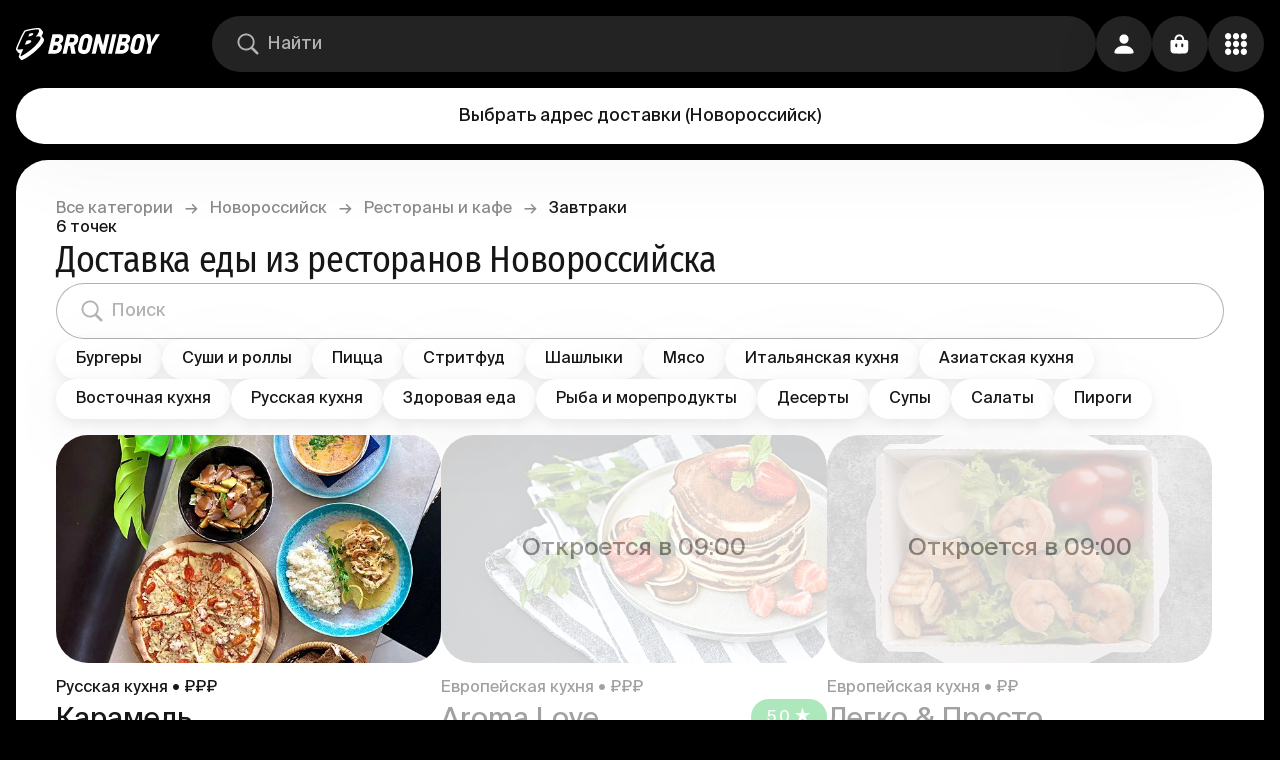

--- FILE ---
content_type: text/html; charset=utf-8
request_url: https://broniboy.ru/novorossijsk/restaurants/breakfast/
body_size: 33863
content:
<!DOCTYPE html><html lang="ru" class="bb bb-app bb-app-reset"><head><meta charSet="utf-8"/><meta name="viewport" content="width=device-width, initial-scale=1.0, minimal-ui"/><title>Доставка еды из ресторанов и кафе в Новороссийске - заказать еду с доставкой на дом или в офис</title><meta name="description" content="Быстрая доставка еды до 60 минут. Онлайн заказ самой вкусной готовой еды из лучших ресторанов и кафе Новороссийска без наценок. Оплата картой или наличными."/><meta name="robots" content="all"/><meta name="keywords" content="доставка еды, доставка еды в Новороссийске, заказать еду, заказать еду Новороссийск, заказать еду на дом"/><link rel="canonical" href="https://broniboy.ru/novorossijsk/restaurants/breakfast/"/><link rel="alternate" hrefLang="x-default" href="https://broniboy.ru/novorossijsk/restaurants/breakfast/"/><meta name="fb:pages" content="1507044369326969"/><meta name="twitter:site" content="@broniboyapp"/><meta name="twitter:card" content="summary_large_image"/><meta name="og:site_name" content="Broniboy – доставка еды"/><meta name="og:title" content="Доставка еды из ресторанов и кафе в Новороссийске. Закажи еду с доставкой на дом или в офис"/><meta name="og:description" content="Быстрая доставка еды до 60 минут. Онлайн заказ самой вкусной готовой еды из лучших ресторанов и кафе Новороссийска без наценок. Оплата картой или наличными. Удобное мобильное приложение."/><meta name="og:image" content="/images/og_image/social.jpg"/><meta name="og:url" content="https://broniboy.ru/novorossijsk/restaurants/breakfast/"/><meta name="og:type" content="website"/><link rel="alternate" hrefLang="ru" href="https://broniboy.ru/novorossijsk/restaurants/breakfast/"/><meta name="og:locale" content="ru_RU"/><meta name="next-head-count" content="19"/><style>
:root {
  background-color: var(--background_rotate);
}
</style><link rel="apple-touch-icon" sizes="1024x1024" href="/favicon/apple-touch-icon-1024x1024.png"/><link rel="apple-touch-icon" sizes="114x114" href="/favicon/apple-touch-icon-114x114.png"/><link rel="apple-touch-icon" sizes="120x120" href="/favicon/apple-touch-icon-120x120.png"/><link rel="apple-touch-icon" sizes="144x144" href="/favicon/apple-touch-icon-144x144.png"/><link rel="apple-touch-icon" sizes="152x152" href="/favicon/apple-touch-icon-152x152.png"/><link rel="apple-touch-icon" sizes="167x167" href="/favicon/apple-touch-icon-167x167.png"/><link rel="apple-touch-icon" sizes="180x180" href="/favicon/apple-touch-icon-180x180.png"/><link rel="apple-touch-icon" sizes="57x57" href="/favicon/apple-touch-icon-57x57.png"/><link rel="apple-touch-icon" sizes="60x60" href="/favicon/apple-touch-icon-60x60.png"/><link rel="apple-touch-icon" sizes="72x72" href="/favicon/apple-touch-icon-72x72.png"/><link rel="apple-touch-icon" sizes="76x76" href="/favicon/apple-touch-icon-76x76.png"/><link rel="apple-touch-icon" sizes="precomposed" href="/favicon/apple-touch-icon-precomposed.png"/><link rel="icon" type="image/png" sizes="16x16" href="/favicon/favicon-16x16.png"/><link rel="icon" type="image/png" sizes="32x32" href="/favicon/favicon-32x32.png"/><link rel="icon" type="image/png" sizes="48x48" href="/favicon/favicon-48x48.png"/><link rel="icon" href="/favicon/favicon.ico"/><script>
window.dataLayer = window.dataLayer || [];
</script><link rel="preload" href="/_next/static/css/205a096418ee5d73.css" as="style"/><link rel="stylesheet" href="/_next/static/css/205a096418ee5d73.css" data-n-g=""/><link rel="preload" href="/_next/static/css/f6bde478237012c2.css" as="style"/><link rel="stylesheet" href="/_next/static/css/f6bde478237012c2.css" data-n-p=""/><noscript data-n-css=""></noscript><script defer="" nomodule="" src="/_next/static/chunks/polyfills-c67a75d1b6f99dc8.js"></script><script src="/_next/static/chunks/webpack-452931d890b1329f.js" defer=""></script><script src="/_next/static/chunks/framework-49fcf724cac27d53.js" defer=""></script><script src="/_next/static/chunks/main-a43db867dd2688b1.js" defer=""></script><script src="/_next/static/chunks/pages/_app-b10befe4ca177055.js" defer=""></script><script src="/_next/static/chunks/3606-b6a50ea0e0a0b3af.js" defer=""></script><script src="/_next/static/chunks/5001-5f0f95a65537a1dc.js" defer=""></script><script src="/_next/static/chunks/4694-6c7ec42176e2657b.js" defer=""></script><script src="/_next/static/chunks/487-80361e21d0237dff.js" defer=""></script><script src="/_next/static/chunks/8441-1ca7f4c98c139866.js" defer=""></script><script src="/_next/static/chunks/3849-9a0ec40ad780d32e.js" defer=""></script><script src="/_next/static/chunks/5676-747eafd634d0e169.js" defer=""></script><script src="/_next/static/chunks/6747-0b4d6e30cf46e232.js" defer=""></script><script src="/_next/static/chunks/pages/%5Bcity%5D/%5Bcategory%5D/%5BnetworkOrTag%5D/%5B%5B...shopCategories%5D%5D-6dd7b1cf2eab5325.js" defer=""></script><script src="/_next/static/fWC7rS54gNDkIKggH_Sa-/_buildManifest.js" defer=""></script><script src="/_next/static/fWC7rS54gNDkIKggH_Sa-/_ssgManifest.js" defer=""></script></head><body><div id="__next"><div class="s6v2zt3 i6yuir5"><div class="Toastify"></div><div class="i6yuir6"><div class="i6yuir3 w5hzk60"><a class="_135nqp65 _135nqp60 _1oqru0l1 _1sse4920 nerw0t1 nx51hz0 nx51hz1" href="/novorossijsk/"><svg width="28" height="32" viewBox="0 0 28 32" fill="none" xmlns="http://www.w3.org/2000/svg" class="_10iz4wh0 icon"><path d="M27.832 10.995a2.511 2.511 0 0 0-.296-.481h.002l-1.687-2.069-.04-.048-.003-.005a2.63 2.63 0 0 0-.4-.368c.229-.313.436-.618.616-.911.704-1.15 1.414-2.625.644-3.843a2.212 2.212 0 0 0-.265-.336h.004l-1.484-1.828v.006C24.086.003 22.454 0 21.901 0c-.235 0-.491.009-.76.027-3.776.25-7.827 1.065-11.55 2.035a2.847 2.847 0 0 0-1.733 1.28C5.53 7.278 1.814 15.622.314 19.62c-.18.48-.66 1.757.108 2.752l1.686 2.07c.259.307.836.885 1.776.803a31.116 31.116 0 0 0-1.011 2.704c-.177.58-.048 1.058.32 1.704.292.51 1.004 1.36 1.639 1.947.635.586 1.429.45 2.17.088 2.741-1.34 9.455-5.32 15.568-11.51 3.302-3.343 6.163-7.246 5.262-9.183Zm-8.548 6.81c-3.883 4.097-10.652 8.643-14.097 10.37-.183.092-.42.092-.557.005-.136-.089-.171-.265-.097-.509.57-1.862 1.973-4.586 2.77-6.587-1.64.15-3.27.41-4.502.513-1.558.131-1.26-1.046-.97-1.818 1.554-4.133 5.127-12.1 7.312-15.79.18-.305.484-.533.845-.628 4.278-1.114 8.305-1.792 11.258-1.987 2.976-.197 1.706 2.526.85 4.038C21.182 7.03 19.644 8.9 19.644 8.9s1.28-.534 2.893-.534c3.627 0 2.552 3.311-3.252 9.437Z" fill="currentColor"></path><path fill-rule="evenodd" clip-rule="evenodd" d="M10.524 12.75a88.725 88.725 0 0 0-1.6 4.044c4.217-.876 5.95-2.027 6.343-3.381.394-1.357-1.635-1.558-4.743-.663ZM13.553 5.653l-.023.064s-.533 1.196-1.272 2.896c3.653-.704 4.716-1.623 4.991-2.309.24-.598-.03-1.818-3.696-.65Z" fill="currentColor"></path></svg><svg width="112" height="20" viewBox="0 0 112 20" fill="none" xmlns="http://www.w3.org/2000/svg" class="nerw0t2 _10iz4wh0 icon"><path d="M12.155 9.468a4.392 4.392 0 0 0 2.365-1.876c.52-.91.8-1.935.819-2.981a4.092 4.092 0 0 0-1.158-3.332C13.36.526 12.08.149 10.345.149H4.508L0 19.81h5.946c.958 0 1.912-.122 2.84-.364a7.538 7.538 0 0 0 2.518-1.174 6.386 6.386 0 0 0 1.842-2.107c.517-.985.789-2.08.792-3.191a4.627 4.627 0 0 0-.37-2.017 2.55 2.55 0 0 0-1.445-1.373v-.07a.108.108 0 0 0 .032-.045Zm-2.558 4.634a3.24 3.24 0 0 1-.543.977 2.64 2.64 0 0 1-2.072.983H4.859l1.068-4.634h2.238a1.692 1.692 0 0 1 1.279.44 1.577 1.577 0 0 1 .396 1.2c-.02.354-.093.703-.217 1.034h-.026Zm1.58-7.87c-.123.309-.3.592-.525.836a2.507 2.507 0 0 1-.8.581 2.337 2.337 0 0 1-.997.21H6.758l.934-3.982h1.95c.475-.042.95.077 1.349.338a1.276 1.276 0 0 1 .383 1.072c-.01.324-.078.644-.198.945ZM25.184.142h-6.144L14.533 19.81h4.047l1.771-7.768h1.695l1.317 7.768h4.373L26.067 11.3a6.58 6.58 0 0 0 2.897-2.119 6.72 6.72 0 0 0 1.279-3.874c.149-1.766-.24-3.075-1.164-3.926A5.614 5.614 0 0 0 25.185.143Zm.876 6.824c-.15.31-.368.58-.64.792-.279.202-.596.345-.933.421-.35.085-.708.128-1.067.128h-2.206l1.029-4.468h2.148a2.382 2.382 0 0 1 1.49.427 1.563 1.563 0 0 1 .454 1.468c.003.426-.09.848-.275 1.232Zm18.331-2.668a5.319 5.319 0 0 0-.857-2.177A4.736 4.736 0 0 0 41.72.583a6.115 6.115 0 0 0-2.768-.58 6.935 6.935 0 0 0-2.96.58A6.784 6.784 0 0 0 33.9 2.064a7.609 7.609 0 0 0-1.375 2.023c-.333.708-.586 1.451-.754 2.215l-1.56 6.569a7.998 7.998 0 0 0-.192 2.7c.075.813.355 1.595.812 2.272a4.59 4.59 0 0 0 1.918 1.57 7.459 7.459 0 0 0 3.197.581 7.23 7.23 0 0 0 2.602-.44 5.487 5.487 0 0 0 1.957-1.277 7.181 7.181 0 0 0 1.361-2.01c.39-.847.685-1.733.883-2.643l1.566-6.811c.19-.825.217-1.68.077-2.515Zm-4.13 2.004-1.733 7.603a2.986 2.986 0 0 1-.85 1.557c-.404.376-.939.58-1.49.568a1.979 1.979 0 0 1-1.72-.696 2.549 2.549 0 0 1-.198-2.048l1.636-7.15c.052-.248.131-.49.237-.72.117-.26.275-.5.467-.71a2.283 2.283 0 0 1 1.777-.772c.357-.013.71.07 1.023.243a1.7 1.7 0 0 1 .64.638c.14.232.226.491.255.76.024.243.009.489-.044.727ZM57.608.142l-2.557 11.644h-.116a4.507 4.507 0 0 0-.204-1.047 90.635 90.635 0 0 0-.48-1.68l-.492-1.665a7.398 7.398 0 0 1-.25-1.002L51.778.149h-3.568l-4.514 19.666h4.022L50.23 8.766h.083l1.125 4.213 2.11 6.836h3.536L61.598.15l-3.99-.006Zm6.835 0L59.929 19.81h4.047L68.484.143h-4.041Zm12.82 0h-5.857L66.892 19.81h5.946a11.2 11.2 0 0 0 2.839-.364 7.538 7.538 0 0 0 2.519-1.174 6.386 6.386 0 0 0 1.841-2.107c.517-.985.79-2.08.793-3.191a4.627 4.627 0 0 0-.37-2.017 2.552 2.552 0 0 0-1.446-1.373v-.07a.108.108 0 0 0 0-.07 4.39 4.39 0 0 0 2.366-1.877c.52-.91.8-1.934.819-2.98a4.09 4.09 0 0 0-1.158-3.333c-.797-.74-2.054-1.11-3.772-1.11h-.007Zm-.742 13.96a3.24 3.24 0 0 1-.544.977 2.64 2.64 0 0 1-2.097.983h-2.123l1.068-4.634h2.238a1.692 1.692 0 0 1 1.279.44 1.577 1.577 0 0 1 .396 1.2c-.02.354-.093.703-.217 1.034Zm1.554-7.87c-.123.309-.3.592-.525.836a2.507 2.507 0 0 1-.799.581 2.337 2.337 0 0 1-.997.21h-2.098l.934-3.982h1.95c.475-.042.95.077 1.35.338a1.276 1.276 0 0 1 .383 1.072 2.807 2.807 0 0 1-.198.945Zm17.717-4.11A4.716 4.716 0 0 0 93.976.582a6.108 6.108 0 0 0-2.769-.58 6.954 6.954 0 0 0-2.966.58 6.803 6.803 0 0 0-2.091 1.481 7.609 7.609 0 0 0-1.375 2.023 10.14 10.14 0 0 0-.754 2.215l-1.56 6.569a7.92 7.92 0 0 0-.192 2.7c.077.813.356 1.594.812 2.272a4.576 4.576 0 0 0 1.918 1.57 7.478 7.478 0 0 0 3.197.581 7.217 7.217 0 0 0 2.602-.44 5.485 5.485 0 0 0 1.957-1.277 7.186 7.186 0 0 0 1.374-2.004c.389-.847.685-1.733.883-2.643l1.566-6.81a6.464 6.464 0 0 0 .102-2.516 5.318 5.318 0 0 0-.895-2.183h.007Zm-3.274 4.18-1.739 7.603a2.966 2.966 0 0 1-.85 1.557c-.404.376-.938.58-1.49.568a1.98 1.98 0 0 1-1.72-.696 2.511 2.511 0 0 1-.198-2.048l1.637-7.15c.053-.248.132-.49.236-.72.115-.26.27-.499.46-.71.208-.222.455-.404.73-.536.33-.149.691-.22 1.054-.21.357-.013.71.07 1.023.242.266.153.487.373.64.639.136.233.224.491.255.76.021.234.006.471-.044.701h.006ZM107.62.142l-2.263 3.984a60.423 60.423 0 0 0-1.03 1.966c-.345.69-.688 1.353-1.029 1.991h-.173c0-.28-.051-.638-.076-.976-.026-.339-.051-.74-.077-1.117-.026-.377-.058-.754-.09-1.13a18.945 18.945 0 0 0-.121-1.047l-.249-1.838a50.564 50.564 0 0 0-.275-1.839h-4.278l2.334 11.783c-.307 1.32-.612 2.633-.914 3.939-.303 1.306-.61 2.621-.921 3.945h3.99l1.809-7.884L112 .136l-4.38.007Z" fill="currentColor"></path></svg></a><div class="_1p2eu8g0 _1p2eu8g1"><div class="_1p2eu8g3 _11008c3e _14aiu370"><div class="_167mjlc0 _167mjlc6 _167mjlc4"><div class="sba6ix0 sba6ix2"><svg width="16" height="16" viewBox="0 0 16 16" xmlns="http://www.w3.org/2000/svg" class="sba6ix4 _10iz4wh0 icon"><path fill="currentColor" d="M6.71747 12.3267C7.95911 12.3267 9.10409 11.929 10.0409 11.2662L13.5651 14.757C13.7286 14.919 13.9442 15 14.1747 15C14.658 15 15 14.6318 15 14.1604C15 13.9395 14.9257 13.7333 14.7621 13.5713L11.2602 10.0952C11.9963 9.13782 12.4349 7.95213 12.4349 6.66334C12.4349 3.54813 9.86245 1 6.71747 1C3.57993 1 1 3.54077 1 6.66334C1 9.77854 3.57249 12.3267 6.71747 12.3267ZM6.71747 11.1042C4.26394 11.1042 2.2342 9.09363 2.2342 6.66334C2.2342 4.23304 4.26394 2.22251 6.71747 2.22251C9.171 2.22251 11.2007 4.23304 11.2007 6.66334C11.2007 9.09363 9.171 11.1042 6.71747 11.1042Z"></path></svg></div><input class="ws73ex0 ws73ex4 ws73ex2 ws73ex6" autoComplete="nope" placeholder="Найти" value=""/></div></div></div><div class="o3o7xn0 o3o7xn1"><button class="_1vqf74q0 _1ceqcr4c _1i6zi7l4 _1i6zi7l7">Выбрать адрес доставки<!-- --> <!-- -->(<!-- -->Новороссийск<!-- -->)</button></div><div class="_1v5bbf50"><button class="_43t13l0 _1ceqcr4c _1i6zi7l4 _1i6zi7l7"><svg width="16" height="16" viewBox="0 0 16 16" xmlns="http://www.w3.org/2000/svg" class="_791oba1 _10iz4wh0 icon"><path fill="currentColor" d="M8.00416 7.78977C9.78431 7.78977 11.3316 6.29477 11.3316 4.34816C11.3316 2.42492 9.78431 1 8.00416 1C6.224 1 4.67677 2.45606 4.67677 4.36374C4.67677 6.29477 6.21569 7.78977 8.00416 7.78977ZM2.77184 15H13.2198C14.5342 15 15 14.6496 15 13.9644C15 11.9555 12.3131 9.18354 7.99584 9.18354C3.68687 9.18354 1 11.9555 1 13.9644C1 14.6496 1.46583 15 2.77184 15Z"></path></svg></button></div><button style="--_1k9kwf00:300ms;--_1k9kwf01:opacity" class="_43t13l0 _1ceqcr4c _1i6zi7l4 _1i6zi7l7"><svg width="16" height="16" viewBox="0 0 16 16" xmlns="http://www.w3.org/2000/svg" class="_791oba1 _10iz4wh0 icon"><path fill="currentColor" fill-rule="evenodd" clip-rule="evenodd" d="M4.7 6c-.387 0-.7-.32-.7-.714V4.57C4 2.6 5.567 1 7.5 1S11 2.599 11 4.571v.715a.707.707 0 0 1-.7.714c-.387 0-.7-.32-.7-.714V4.57c0-1.183-.94-2.142-2.1-2.142-1.16 0-2.1.959-2.1 2.142v.715A.707.707 0 0 1 4.7 6Z"></path><path fill="currentColor" fill-rule="evenodd" clip-rule="evenodd" d="M1.423 5.39C1 5.782 1 6.41 1 7.668v2c0 2.514 0 3.77.846 4.552C2.692 15 4.054 15 6.778 15h1.444c2.724 0 4.086 0 4.932-.781.846-.781.846-2.038.846-4.552v-2c0-1.257 0-1.886-.423-2.276C13.154 5 12.473 5 11.11 5H3.89c-1.362 0-2.043 0-2.466.39Zm4.633 2.943c0-.368-.324-.666-.723-.666-.399 0-.722.298-.722.666v1.334c0 .368.323.666.722.666.4 0 .723-.298.723-.666V8.333Zm4.333 0c0-.368-.323-.666-.722-.666-.4 0-.723.298-.723.666v1.334c0 .368.324.666.723.666.399 0 .722-.298.722-.666V8.333Z"></path></svg></button><button class="_43t13l0 _1ceqcr4c _62ksdo0 _1i6zi7l4 _1i6zi7l5"><svg width="16" height="16" viewBox="0 0 16 16" fill="none" xmlns="http://www.w3.org/2000/svg" class="_791oba1 _10iz4wh0 icon"><g clip-path="url(#clip0_1549:2253)"><path d="M8.004 4.77c1.237 0 2.271-1.084 2.271-2.389 0-1.313-1.034-2.39-2.271-2.381-1.245.008-2.28 1.068-2.28 2.381 0 1.305 1.035 2.39 2.28 2.39Zm5.725 0C14.98 4.77 16 3.687 16 2.382 16 1.068 14.981-.009 13.729 0c-1.245.008-2.264 1.068-2.264 2.381 0 1.305 1.02 2.39 2.264 2.39ZM2.27 4.764c1.245 0 2.264-1.077 2.264-2.374C4.535 1.085 3.515 0 2.27 0 1.02 0 0 1.085 0 2.39c0 1.296 1.019 2.373 2.271 2.373ZM13.73 10.38C14.98 10.381 16 9.297 16 8c0-1.305-1.019-2.381-2.271-2.373-1.245.008-2.264 1.068-2.264 2.373 0 1.297 1.02 2.381 2.264 2.381Zm-5.725 0c1.237 0 2.271-1.084 2.271-2.381 0-1.305-1.034-2.381-2.271-2.373-1.245.008-2.28 1.068-2.28 2.373 0 1.297 1.035 2.381 2.28 2.381Zm-5.733 0c1.245 0 2.264-1.084 2.264-2.381 0-1.305-1.02-2.381-2.264-2.373C1.02 5.635 0 6.695 0 8c0 1.297 1.019 2.381 2.271 2.381ZM13.73 16C14.98 16 16 14.915 16 13.619c0-1.313-1.019-2.381-2.271-2.381-1.245 0-2.264 1.068-2.264 2.38 0 1.297 1.02 2.382 2.264 2.382Zm-5.725 0c1.237 0 2.271-1.085 2.271-2.381 0-1.313-1.034-2.381-2.271-2.381-1.245 0-2.28 1.068-2.28 2.38C5.725 14.916 6.76 16 8.005 16ZM2.27 16c1.245 0 2.264-1.085 2.264-2.381 0-1.313-1.02-2.381-2.264-2.381C1.02 11.238 0 12.306 0 13.617 0 14.916 1.019 16 2.271 16Z" fill="currentColor"></path></g><defs><clipPath id="clip0_1549:2253"><path fill="currentColor" d="M0 0h16v16H0z"></path></clipPath></defs></svg></button></div></div><div class="i6yuir4"></div><div class="o3o7xn0 o3o7xn2"><button class="_1vqf74q0 _1ceqcr4c _1i6zi7l4 _1i6zi7l7">Выбрать адрес доставки<!-- --> <!-- -->(<!-- -->Новороссийск<!-- -->)</button></div><div class="_1p2eu8g0 _1p2eu8g2"><div class="_1p2eu8g3 _11008c3e _14aiu370"><div class="_167mjlc0 _167mjlc6 _167mjlc4"><div class="sba6ix0 sba6ix2"><svg width="16" height="16" viewBox="0 0 16 16" xmlns="http://www.w3.org/2000/svg" class="sba6ix4 _10iz4wh0 icon"><path fill="currentColor" d="M6.71747 12.3267C7.95911 12.3267 9.10409 11.929 10.0409 11.2662L13.5651 14.757C13.7286 14.919 13.9442 15 14.1747 15C14.658 15 15 14.6318 15 14.1604C15 13.9395 14.9257 13.7333 14.7621 13.5713L11.2602 10.0952C11.9963 9.13782 12.4349 7.95213 12.4349 6.66334C12.4349 3.54813 9.86245 1 6.71747 1C3.57993 1 1 3.54077 1 6.66334C1 9.77854 3.57249 12.3267 6.71747 12.3267ZM6.71747 11.1042C4.26394 11.1042 2.2342 9.09363 2.2342 6.66334C2.2342 4.23304 4.26394 2.22251 6.71747 2.22251C9.171 2.22251 11.2007 4.23304 11.2007 6.66334C11.2007 9.09363 9.171 11.1042 6.71747 11.1042Z"></path></svg></div><input class="ws73ex0 ws73ex4 ws73ex2 ws73ex6" autoComplete="nope" placeholder="Найти" value=""/></div></div></div><div class="_1tsnt3c0 w5hzk61 w5hzk60"><div class="_1h5gty00"><div class="_1h5gty01"><div class="_1h5gty02"><a class="_135nqp65 _135nqp60 _1oqru0l1 _1h5gty04 nx51hz0 nx51hz1" href="/">Все категории</a></div><div class="_1h5gty03 _1h5gty02"><span class="_135nqp65 _135nqp60 _1oqru0l1 _1h5gty04">→</span></div></div><div class="_1h5gty01"><div class="_1h5gty02"><a class="_135nqp65 _135nqp60 _1oqru0l1 _1h5gty04 nx51hz0 nx51hz1" href="/novorossijsk/">Новороссийск</a></div><div class="_1h5gty03 _1h5gty02"><span class="_135nqp65 _135nqp60 _1oqru0l1 _1h5gty04">→</span></div></div><div class="_1h5gty01"><div class="_1h5gty02"><a class="_135nqp65 _135nqp60 _1oqru0l1 _1h5gty04 nx51hz0 nx51hz1" href="/novorossijsk/restaurants/">Рестораны и кафе</a></div><div class="_1h5gty03 _1h5gty02"><span class="_135nqp65 _135nqp60 _1oqru0l1 _1h5gty04">→</span></div></div><div class="_1h5gty01"><div class="_1h5gty02"><span class="_135nqp65 _135nqp60 _1oqru0l1">Завтраки</span></div></div></div><div class="_1hlgjl30"><span class="_135nqp65 _135nqp60 _1oqru0l0 _1oqru0l11">6<!-- --> <!-- -->точек</span><h4 class="_135nqp65 _135nqp60 _1oqru0l5 _135nqp6a">Доставка еды из ресторанов Новороссийска</h4></div><div class="_1pkq7x50"><div class="_1pkq7x51 _11008c3d _1qpsq4q1 _14aiu370"><div class="_167mjlc0 _167mjlc7 _167mjlc4"><div class="sba6ix0 sba6ix2"><svg width="16" height="16" viewBox="0 0 16 16" xmlns="http://www.w3.org/2000/svg" class="sba6ix4 _10iz4wh0 icon"><path fill="currentColor" d="M6.71747 12.3267C7.95911 12.3267 9.10409 11.929 10.0409 11.2662L13.5651 14.757C13.7286 14.919 13.9442 15 14.1747 15C14.658 15 15 14.6318 15 14.1604C15 13.9395 14.9257 13.7333 14.7621 13.5713L11.2602 10.0952C11.9963 9.13782 12.4349 7.95213 12.4349 6.66334C12.4349 3.54813 9.86245 1 6.71747 1C3.57993 1 1 3.54077 1 6.66334C1 9.77854 3.57249 12.3267 6.71747 12.3267ZM6.71747 11.1042C4.26394 11.1042 2.2342 9.09363 2.2342 6.66334C2.2342 4.23304 4.26394 2.22251 6.71747 2.22251C9.171 2.22251 11.2007 4.23304 11.2007 6.66334C11.2007 9.09363 9.171 11.1042 6.71747 11.1042Z"></path></svg></div><input class="ws73ex0 ws73ex5 ws73ex2 ws73ex6" autoComplete="nope" placeholder="Поиск" value=""/></div></div></div><div class="i5e5y10 qeaave1"><div class="qeaave3 _34hu2f0 _34hu2f1"><a class="_135nqp65 _135nqp60 _1oqru0l2 qeaave0 _1ceqcr4b _666upo0 tag-list-button _1i6zi7l4 _1i6zi7l7 nx51hz0 nx51hz1" href="/novorossijsk/restaurants/burgers/"><span class="_13un09z1 _13un09z2">Бургеры</span></a><a class="_135nqp65 _135nqp60 _1oqru0l2 qeaave0 _1ceqcr4b _666upo0 tag-list-button _1i6zi7l4 _1i6zi7l7 nx51hz0 nx51hz1" href="/novorossijsk/restaurants/sushi/"><span class="_13un09z1 _13un09z2">Суши и роллы</span></a><a class="_135nqp65 _135nqp60 _1oqru0l2 qeaave0 _1ceqcr4b _666upo0 tag-list-button _1i6zi7l4 _1i6zi7l7 nx51hz0 nx51hz1" href="/novorossijsk/restaurants/pizza/"><span class="_13un09z1 _13un09z2">Пицца</span></a><a class="_135nqp65 _135nqp60 _1oqru0l2 qeaave0 _1ceqcr4b _666upo0 tag-list-button _1i6zi7l4 _1i6zi7l7 nx51hz0 nx51hz1" href="/novorossijsk/restaurants/streetfood/"><span class="_13un09z1 _13un09z2">Стритфуд</span></a><a class="_135nqp65 _135nqp60 _1oqru0l2 qeaave0 _1ceqcr4b _666upo0 tag-list-button _1i6zi7l4 _1i6zi7l7 nx51hz0 nx51hz1" href="/novorossijsk/restaurants/shashlyk/"><span class="_13un09z1 _13un09z2">Шашлыки</span></a><a class="_135nqp65 _135nqp60 _1oqru0l2 qeaave0 _1ceqcr4b _666upo0 tag-list-button _1i6zi7l4 _1i6zi7l7 nx51hz0 nx51hz1" href="/novorossijsk/restaurants/meat/"><span class="_13un09z1 _13un09z2">Мясо</span></a><a class="_135nqp65 _135nqp60 _1oqru0l2 qeaave0 _1ceqcr4b _666upo0 tag-list-button _1i6zi7l4 _1i6zi7l7 nx51hz0 nx51hz1" href="/novorossijsk/restaurants/italianskaia-kukhnia/"><span class="_13un09z1 _13un09z2">Итальянская кухня</span></a><a class="_135nqp65 _135nqp60 _1oqru0l2 qeaave0 _1ceqcr4b _666upo0 tag-list-button _1i6zi7l4 _1i6zi7l7 nx51hz0 nx51hz1" href="/novorossijsk/restaurants/aziatskaia-kukhnia/"><span class="_13un09z1 _13un09z2">Азиатская кухня</span></a><a class="_135nqp65 _135nqp60 _1oqru0l2 qeaave0 _1ceqcr4b _666upo0 tag-list-button _1i6zi7l4 _1i6zi7l7 nx51hz0 nx51hz1" href="/novorossijsk/restaurants/vostochnaia-kukhnia/"><span class="_13un09z1 _13un09z2">Восточная кухня</span></a><a class="_135nqp65 _135nqp60 _1oqru0l2 qeaave0 _1ceqcr4b _666upo0 tag-list-button _1i6zi7l4 _1i6zi7l7 nx51hz0 nx51hz1" href="/novorossijsk/restaurants/russkaia-kukhnia/"><span class="_13un09z1 _13un09z2">Русская кухня</span></a><a class="_135nqp65 _135nqp60 _1oqru0l2 qeaave0 _1ceqcr4b _666upo0 tag-list-button _1i6zi7l4 _1i6zi7l7 nx51hz0 nx51hz1" href="/novorossijsk/restaurants/healthy-food/"><span class="_13un09z1 _13un09z2">Здоровая еда</span></a><a class="_135nqp65 _135nqp60 _1oqru0l2 qeaave0 _1ceqcr4b _666upo0 tag-list-button _1i6zi7l4 _1i6zi7l7 nx51hz0 nx51hz1" href="/novorossijsk/restaurants/fish/"><span class="_13un09z1 _13un09z2">Рыба и морепродукты</span></a><a class="_135nqp65 _135nqp60 _1oqru0l2 qeaave0 _1ceqcr4b _666upo0 tag-list-button _1i6zi7l4 _1i6zi7l7 nx51hz0 nx51hz1" href="/novorossijsk/restaurants/desserts/"><span class="_13un09z1 _13un09z2">Десерты</span></a><a class="_135nqp65 _135nqp60 _1oqru0l2 qeaave0 _1ceqcr4b _666upo0 tag-list-button _1i6zi7l4 _1i6zi7l7 nx51hz0 nx51hz1" href="/novorossijsk/restaurants/soups/"><span class="_13un09z1 _13un09z2">Супы</span></a><a class="_135nqp65 _135nqp60 _1oqru0l2 qeaave0 _1ceqcr4b _666upo0 tag-list-button _1i6zi7l4 _1i6zi7l7 nx51hz0 nx51hz1" href="/novorossijsk/restaurants/salads/"><span class="_13un09z1 _13un09z2">Салаты</span></a><a class="_135nqp65 _135nqp60 _1oqru0l2 qeaave0 _1ceqcr4b _666upo0 tag-list-button _1i6zi7l4 _1i6zi7l7 nx51hz0 nx51hz1" href="/novorossijsk/restaurants/pirogi/"><span class="_13un09z1 _13un09z2">Пироги</span></a><button class="_1ceqcr4b tl68nj0 _1i6zi7l4 _1i6zi7l7">Ещё<div class="_791oba1 _791oba3 _791oba0"><svg width="16" height="16" viewBox="0 0 16 16" xmlns="http://www.w3.org/2000/svg" class="tl68nj1 tl68nj2 _10iz4wh0 icon"><path fill-rule="evenodd" clip-rule="evenodd" d="M0.2787 3.31134C0.6503 2.89622 1.25278 2.89622 1.62438 3.31134L8 10.4337L14.3756 3.31134C14.7472 2.89622 15.3497 2.89622 15.7213 3.31134C16.0929 3.72647 16.0929 4.39952 15.7213 4.81464L8.67284 12.6887C8.30124 13.1038 7.69876 13.1038 7.32716 12.6887L0.2787 4.81464C-0.0929 4.39952 -0.0929 3.72647 0.2787 3.31134Z" fill="currentColor"></path></svg></div></button><button class="qeaave4 _1ceqcr4b tl68nj0 _1i6zi7l4 _1i6zi7l7">Ещё<div class="_791oba1 _791oba3 _791oba0"><svg width="16" height="16" viewBox="0 0 16 16" xmlns="http://www.w3.org/2000/svg" class="tl68nj1 tl68nj3 _10iz4wh0 icon"><path fill-rule="evenodd" clip-rule="evenodd" d="M0.2787 3.31134C0.6503 2.89622 1.25278 2.89622 1.62438 3.31134L8 10.4337L14.3756 3.31134C14.7472 2.89622 15.3497 2.89622 15.7213 3.31134C16.0929 3.72647 16.0929 4.39952 15.7213 4.81464L8.67284 12.6887C8.30124 13.1038 7.69876 13.1038 7.32716 12.6887L0.2787 4.81464C-0.0929 4.39952 -0.0929 3.72647 0.2787 3.31134Z" fill="currentColor"></path></svg></div></button></div><div class="qeaave6"><div class="qeaave3 qeaave7 _34hu2f0 _34hu2f1"><a class="_135nqp65 _135nqp60 _1oqru0l2 qeaave0 _1ceqcr4b _666upo0 tag-list-button _1i6zi7l4 _1i6zi7l7 nx51hz0 nx51hz1" href="/novorossijsk/restaurants/burgers/"><span class="_13un09z1 _13un09z2">Бургеры</span></a><a class="_135nqp65 _135nqp60 _1oqru0l2 qeaave0 _1ceqcr4b _666upo0 tag-list-button _1i6zi7l4 _1i6zi7l7 nx51hz0 nx51hz1" href="/novorossijsk/restaurants/sushi/"><span class="_13un09z1 _13un09z2">Суши и роллы</span></a><a class="_135nqp65 _135nqp60 _1oqru0l2 qeaave0 _1ceqcr4b _666upo0 tag-list-button _1i6zi7l4 _1i6zi7l7 nx51hz0 nx51hz1" href="/novorossijsk/restaurants/pizza/"><span class="_13un09z1 _13un09z2">Пицца</span></a><a class="_135nqp65 _135nqp60 _1oqru0l2 qeaave0 _1ceqcr4b _666upo0 tag-list-button _1i6zi7l4 _1i6zi7l7 nx51hz0 nx51hz1" href="/novorossijsk/restaurants/streetfood/"><span class="_13un09z1 _13un09z2">Стритфуд</span></a><a class="_135nqp65 _135nqp60 _1oqru0l2 qeaave0 _1ceqcr4b _666upo0 tag-list-button _1i6zi7l4 _1i6zi7l7 nx51hz0 nx51hz1" href="/novorossijsk/restaurants/shashlyk/"><span class="_13un09z1 _13un09z2">Шашлыки</span></a><a class="_135nqp65 _135nqp60 _1oqru0l2 qeaave0 _1ceqcr4b _666upo0 tag-list-button _1i6zi7l4 _1i6zi7l7 nx51hz0 nx51hz1" href="/novorossijsk/restaurants/meat/"><span class="_13un09z1 _13un09z2">Мясо</span></a><a class="_135nqp65 _135nqp60 _1oqru0l2 qeaave0 _1ceqcr4b _666upo0 tag-list-button _1i6zi7l4 _1i6zi7l7 nx51hz0 nx51hz1" href="/novorossijsk/restaurants/italianskaia-kukhnia/"><span class="_13un09z1 _13un09z2">Итальянская кухня</span></a><a class="_135nqp65 _135nqp60 _1oqru0l2 qeaave0 _1ceqcr4b _666upo0 tag-list-button _1i6zi7l4 _1i6zi7l7 nx51hz0 nx51hz1" href="/novorossijsk/restaurants/aziatskaia-kukhnia/"><span class="_13un09z1 _13un09z2">Азиатская кухня</span></a><a class="_135nqp65 _135nqp60 _1oqru0l2 qeaave0 _1ceqcr4b _666upo0 tag-list-button _1i6zi7l4 _1i6zi7l7 nx51hz0 nx51hz1" href="/novorossijsk/restaurants/vostochnaia-kukhnia/"><span class="_13un09z1 _13un09z2">Восточная кухня</span></a><a class="_135nqp65 _135nqp60 _1oqru0l2 qeaave0 _1ceqcr4b _666upo0 tag-list-button _1i6zi7l4 _1i6zi7l7 nx51hz0 nx51hz1" href="/novorossijsk/restaurants/russkaia-kukhnia/"><span class="_13un09z1 _13un09z2">Русская кухня</span></a><a class="_135nqp65 _135nqp60 _1oqru0l2 qeaave0 _1ceqcr4b _666upo0 tag-list-button _1i6zi7l4 _1i6zi7l7 nx51hz0 nx51hz1" href="/novorossijsk/restaurants/healthy-food/"><span class="_13un09z1 _13un09z2">Здоровая еда</span></a><a class="_135nqp65 _135nqp60 _1oqru0l2 qeaave0 _1ceqcr4b _666upo0 tag-list-button _1i6zi7l4 _1i6zi7l7 nx51hz0 nx51hz1" href="/novorossijsk/restaurants/fish/"><span class="_13un09z1 _13un09z2">Рыба и морепродукты</span></a><a class="_135nqp65 _135nqp60 _1oqru0l2 qeaave0 _1ceqcr4b _666upo0 tag-list-button _1i6zi7l4 _1i6zi7l7 nx51hz0 nx51hz1" href="/novorossijsk/restaurants/desserts/"><span class="_13un09z1 _13un09z2">Десерты</span></a><a class="_135nqp65 _135nqp60 _1oqru0l2 qeaave0 _1ceqcr4b _666upo0 tag-list-button _1i6zi7l4 _1i6zi7l7 nx51hz0 nx51hz1" href="/novorossijsk/restaurants/soups/"><span class="_13un09z1 _13un09z2">Супы</span></a><a class="_135nqp65 _135nqp60 _1oqru0l2 qeaave0 _1ceqcr4b _666upo0 tag-list-button _1i6zi7l4 _1i6zi7l7 nx51hz0 nx51hz1" href="/novorossijsk/restaurants/salads/"><span class="_13un09z1 _13un09z2">Салаты</span></a><a class="_135nqp65 _135nqp60 _1oqru0l2 qeaave0 _1ceqcr4b _666upo0 tag-list-button _1i6zi7l4 _1i6zi7l7 nx51hz0 nx51hz1" href="/novorossijsk/restaurants/pirogi/"><span class="_13un09z1 _13un09z2">Пироги</span></a><button class="_1ceqcr4b tl68nj0 _1i6zi7l4 _1i6zi7l7">Ещё<div class="_791oba1 _791oba3 _791oba0"><svg width="16" height="16" viewBox="0 0 16 16" xmlns="http://www.w3.org/2000/svg" class="tl68nj1 tl68nj2 _10iz4wh0 icon"><path fill-rule="evenodd" clip-rule="evenodd" d="M0.2787 3.31134C0.6503 2.89622 1.25278 2.89622 1.62438 3.31134L8 10.4337L14.3756 3.31134C14.7472 2.89622 15.3497 2.89622 15.7213 3.31134C16.0929 3.72647 16.0929 4.39952 15.7213 4.81464L8.67284 12.6887C8.30124 13.1038 7.69876 13.1038 7.32716 12.6887L0.2787 4.81464C-0.0929 4.39952 -0.0929 3.72647 0.2787 3.31134Z" fill="currentColor"></path></svg></div></button></div></div></div><div class="_1ylwg4j0"><div id="places-cards-box-start" class="_1ylwg4j1"></div><div class="_1ylwg4j2"><a class="_135nqp65 _135nqp60 _1oqru0l0 _1n6gjb2 _1k9kwf03 _14uain70 _1k9kwf02 _1k9kwf07 _1n6gjb4 _1ylwg4j3 du3q440 nx51hz0 nx51hz1" style="--_1k9kwf00:200ms;--_1k9kwf01:opacity" href="/novorossijsk/restaurants/p_karamel/"><div class="_1n6gjb7 _1hyabw10"><span class="_1n6gjb9" style="display:inline-block"></span></div><div class="_1n6gjbb"><span class="_135nqp65 _135nqp60 _1oqru0l0 _1n6gjbd _1oqru0l11">Русская кухня • ₽₽₽</span><span class="_135nqp65 _135nqp60 _1oqru0l0 _1n6gjbe _1oqru0l16 _5cs7750 _135nqp67">Карамель</span><div class="_1n6gjbf"><span class="_135nqp65 _135nqp60 _1oqru0l0 _1n6gjbg _135nqp66 _1oqru0l11">70 мин · </span><div class="_1n6gjbh"><span class="_135nqp65 _135nqp60 _1oqru0l0 _1n6gjbi _135nqp66 _1oqru0l11">309 ₽</span></div></div></div></a><div style="display:none" itemscope="" itemType="https://schema.org/Restaurant"><meta itemProp="name" content="Карамель"/><a itemProp="url" href="https://broniboy.ru/novorossijsk/restaurants/p_karamel"></a><meta itemProp="email" content="support@broniboy.ru"/><meta itemProp="telephone" content="79883125656"/><meta itemProp="serviceCuisine" content="Европейская кухня"/><meta itemProp="serviceCuisine" content="Итальянская кухня"/><meta itemProp="serviceCuisine" content="Русская кухня"/><meta itemProp="serviceCuisine" content="₽₽₽"/><meta itemProp="priceRange" content="₽₽₽"/><div itemProp="address" itemscope="" itemType="https://schema.org/PostalAddress"><meta itemProp="streetAddress" content="пр-т Ленина, д. 95б"/><meta itemProp="addressLocality" content="Новороссийск"/></div><div itemProp="geo" itemscope="" itemType="https://schema.org/GeoCoordinates"><meta itemProp="latitude" content="44.680346"/><meta itemProp="longitude" content="37.794009"/></div><div itemProp="aggregateRating" itemscope="" itemType="https://schema.org/AggregateRating"><meta itemProp="ratingValue" content="5"/><meta itemProp="ratingCount" content="6"/><meta itemProp="bestRating" content="5"/><meta itemProp="worstRating" content="0"/></div></div><a class="_135nqp65 _135nqp60 _1oqru0l0 _1n6gjb2 _1k9kwf03 _14uain70 _1k9kwf02 _1k9kwf07 _1n6gjb4 _1ylwg4j3 nx51hz0 nx51hz1" style="--_1k9kwf00:200ms;--_1k9kwf01:opacity" href="/novorossijsk/restaurants/p_aroma-love/"><div class="_1n6gjb7 _1hyabw10"><span class="_1n6gjb9 _1n6gjba" style="display:inline-block"></span><span class="_135nqp65 _135nqp60 _1oqru0l3 _1n6gjb8">Откроется  в 09:00</span></div><div class="_1n6gjbb _1n6gjbc"><span class="_135nqp65 _135nqp60 _1oqru0l0 _1n6gjbd _1oqru0l11">Европейская кухня • ₽₽₽</span><span class="_135nqp65 _135nqp60 _1oqru0l0 _1n6gjbe _1oqru0l16 _5cs7750 _135nqp67">Aroma Love</span><div class="_1n6gjbf"><span class="_135nqp65 _135nqp60 _1oqru0l0 _1n6gjbg _135nqp66 _1oqru0l11">50 мин · </span><div class="_1n6gjbh"><span class="_135nqp65 _135nqp60 _1oqru0l0 _1n6gjbi _135nqp66 _1oqru0l11">129 ₽<!-- --> · </span><span class="_135nqp65 _135nqp60 _1oqru0l0 _1n6gjbj _135nqp66 _1oqru0l11">Бесплатно от<!-- --> <!-- -->1 399 ₽</span></div></div><div class="_1n6gjbl"><span class="_135nqp65 _135nqp60 _1oqru0l0 _1n6gjbm _1oqru0l11">5.0</span><svg width="17" height="15" viewBox="0 0 17 15" fill="none" xmlns="http://www.w3.org/2000/svg" class="_1n6gjbn _10iz4wh0 icon"><path d="m8.5.5 1.796 5.528h5.813l-4.703 3.416 1.796 5.528L8.5 11.556l-4.702 3.416 1.796-5.528L.892 6.028h5.812L8.5.5Z" fill="#fff"></path></svg></div></div></a><div style="display:none" itemscope="" itemType="https://schema.org/Restaurant"><meta itemProp="name" content="Aroma Love"/><a itemProp="url" href="https://broniboy.ru/novorossijsk/restaurants/p_aroma-love"></a><meta itemProp="email" content="support@broniboy.ru"/><meta itemProp="telephone" content="78617646434"/><meta itemProp="serviceCuisine" content="Европейская кухня"/><meta itemProp="serviceCuisine" content="₽₽₽"/><meta itemProp="logo" content="https://images.broniboy.ru/jslz4ORjSDLoxjmlt9HMbsCP66M=/200x200/smart/filters:smart_sharpen():allow_webp(false)/own/c0145cb9-bc09-4cbb-bd16-553f28bc6b35/131973dcefe06a77ef9b37dddb6ce5b3.png"/><meta itemProp="image" content="https://images.broniboy.ru/fRK1xegk4JnylOfGSzaY75nNU-A=/900x0/smart/filters:smart_sharpen():allow_webp(false)/own/c0145cb9-bc09-4cbb-bd16-553f28bc6b35/131973dcefe06a77ef9b37dddb6ce5b3.png"/><meta itemProp="priceRange" content="₽₽₽"/><div itemProp="address" itemscope="" itemType="https://schema.org/PostalAddress"><meta itemProp="streetAddress" content="ул. Новороссийской республики, д. 8"/><meta itemProp="addressLocality" content="Новороссийск"/></div><div itemProp="geo" itemscope="" itemType="https://schema.org/GeoCoordinates"><meta itemProp="latitude" content="44.718258"/><meta itemProp="longitude" content="37.778034"/></div><div itemProp="aggregateRating" itemscope="" itemType="https://schema.org/AggregateRating"><meta itemProp="ratingValue" content="5"/><meta itemProp="ratingCount" content="25"/><meta itemProp="bestRating" content="5"/><meta itemProp="worstRating" content="0"/></div></div><a class="_135nqp65 _135nqp60 _1oqru0l0 _1n6gjb2 _1k9kwf03 _14uain70 _1k9kwf02 _1k9kwf07 _1n6gjb4 _1ylwg4j3 nx51hz0 nx51hz1" style="--_1k9kwf00:200ms;--_1k9kwf01:opacity" href="/novorossijsk/restaurants/p_legko-prosto/"><div class="_1n6gjb7 _1hyabw10"><span class="_1n6gjb9 _1n6gjba" style="display:inline-block"></span><span class="_135nqp65 _135nqp60 _1oqru0l3 _1n6gjb8">Откроется  в 09:00</span></div><div class="_1n6gjbb _1n6gjbc"><span class="_135nqp65 _135nqp60 _1oqru0l0 _1n6gjbd _1oqru0l11">Европейская кухня • ₽₽</span><span class="_135nqp65 _135nqp60 _1oqru0l0 _1n6gjbe _1oqru0l16 _5cs7750 _135nqp67">Легко &amp; Просто</span><div class="_1n6gjbf"><span class="_135nqp65 _135nqp60 _1oqru0l0 _1n6gjbg _135nqp66 _1oqru0l11">65 мин · </span><div class="_1n6gjbh"><span class="_135nqp65 _135nqp60 _1oqru0l0 _1n6gjbi _135nqp66 _1oqru0l11">309 ₽</span></div></div></div></a><div style="display:none" itemscope="" itemType="https://schema.org/Restaurant"><meta itemProp="name" content="Легко &amp; Просто"/><a itemProp="url" href="https://broniboy.ru/novorossijsk/restaurants/p_legko-prosto"></a><meta itemProp="email" content="support@broniboy.ru"/><meta itemProp="telephone" content="79054742302"/><meta itemProp="serviceCuisine" content="Европейская кухня"/><meta itemProp="serviceCuisine" content="Итальянская кухня"/><meta itemProp="serviceCuisine" content="₽₽"/><meta itemProp="priceRange" content="₽₽"/><div itemProp="address" itemscope="" itemType="https://schema.org/PostalAddress"><meta itemProp="streetAddress" content="ул. Южная, д. 9"/><meta itemProp="addressLocality" content="Новороссийск"/></div><div itemProp="geo" itemscope="" itemType="https://schema.org/GeoCoordinates"><meta itemProp="latitude" content="44.675965"/><meta itemProp="longitude" content="37.783128"/></div><div itemProp="aggregateRating" itemscope="" itemType="https://schema.org/AggregateRating"><meta itemProp="ratingValue" content="0"/><meta itemProp="ratingCount" content="0"/><meta itemProp="bestRating" content="5"/><meta itemProp="worstRating" content="0"/></div></div><a class="_135nqp65 _135nqp60 _1oqru0l0 _1n6gjb2 _1k9kwf03 _14uain70 _1k9kwf02 _1k9kwf07 _1n6gjb4 _1ylwg4j3 nx51hz0 nx51hz1" style="--_1k9kwf00:200ms;--_1k9kwf01:opacity" href="/novorossijsk/restaurants/p_ChiliPizza/"><div class="_1n6gjb7 _1hyabw10"><div class="kf5ie10 _1n6gjb3"><span class="_135nqp65 _135nqp60 _1oqru0l0 kf5ie11 _1oqru0l11">Акция</span><svg width="16" height="16" viewBox="0 0 16 16" fill="none" xmlns="http://www.w3.org/2000/svg" class="kf5ie12 _10iz4wh0 icon"><path d="M2.168 13.833c0 .461.374.834.835.834h4.174V8.833H2.168v5Zm11.687-9.166h-1.1c.312-.597.392-1.317 0-2.12-.377-.771-1.18-1.214-2.044-1.214-1.09 0-1.794.556-2.7 1.779-.905-1.223-1.61-1.778-2.7-1.779-.863 0-1.666.443-2.042 1.214-.393.803-.314 1.523-.001 2.12h-1.1a.834.834 0 0 0-.835.833v1.667c0 .458.376.832.812.832H13.83c.46 0 .835-.374.835-.832V5.5a.8.8 0 0 0-.812-.833Zm-8.507 0a1.043 1.043 0 1 1 0-2.084c.52 0 .903.086 2.246 2.084H5.348Zm5.327 0H8.429c1.343-1.998 1.726-2.084 2.245-2.084a1.043 1.043 0 1 1 0 2.084Zm-1.829 10h4.174a.833.833 0 0 0 .835-.834v-5H8.87l-.024 5.834Z" fill="#fff"></path></svg></div><span class="_1n6gjb9 _1n6gjba" style="display:inline-block"></span><span class="_135nqp65 _135nqp60 _1oqru0l3 _1n6gjb8">Откроется  в 10:00</span></div><div class="_1n6gjbb _1n6gjbc"><span class="_135nqp65 _135nqp60 _1oqru0l0 _1n6gjbd _1oqru0l11">Итальянская кухня • ₽₽₽</span><span class="_135nqp65 _135nqp60 _1oqru0l0 _1n6gjbe _1oqru0l16 _5cs7750 _135nqp67">Чили Пицца</span><div class="_1n6gjbf"><span class="_135nqp65 _135nqp60 _1oqru0l0 _1n6gjbg _135nqp66 _1oqru0l11">50 мин · </span><div class="_1n6gjbh"><span class="_135nqp65 _135nqp60 _1oqru0l0 _1n6gjbi _135nqp66 _1oqru0l11">129 ₽<!-- --> · </span><span class="_135nqp65 _135nqp60 _1oqru0l0 _1n6gjbj _135nqp66 _1oqru0l11">Бесплатно от<!-- --> <!-- -->1 399 ₽</span></div></div><div class="_1n6gjbl"><span class="_135nqp65 _135nqp60 _1oqru0l0 _1n6gjbm _1oqru0l11">5.0</span><svg width="17" height="15" viewBox="0 0 17 15" fill="none" xmlns="http://www.w3.org/2000/svg" class="_1n6gjbn _10iz4wh0 icon"><path d="m8.5.5 1.796 5.528h5.813l-4.703 3.416 1.796 5.528L8.5 11.556l-4.702 3.416 1.796-5.528L.892 6.028h5.812L8.5.5Z" fill="#fff"></path></svg></div></div></a><div style="display:none" itemscope="" itemType="https://schema.org/Restaurant"><meta itemProp="name" content="Чили Пицца"/><a itemProp="url" href="https://broniboy.ru/novorossijsk/restaurants/p_ChiliPizza"></a><meta itemProp="email" content="support@broniboy.ru"/><meta itemProp="telephone" content="79884604092"/><meta itemProp="serviceCuisine" content="Европейская кухня"/><meta itemProp="serviceCuisine" content="Бургеры"/><meta itemProp="serviceCuisine" content="Итальянская кухня"/><meta itemProp="serviceCuisine" content="Русская кухня"/><meta itemProp="serviceCuisine" content="₽₽₽"/><meta itemProp="priceRange" content="₽₽₽"/><div itemProp="address" itemscope="" itemType="https://schema.org/PostalAddress"><meta itemProp="streetAddress" content="ул. Советов, д. 37Б"/><meta itemProp="addressLocality" content="Новороссийск"/></div><div itemProp="geo" itemscope="" itemType="https://schema.org/GeoCoordinates"><meta itemProp="latitude" content="44.718794"/><meta itemProp="longitude" content="37.775014"/></div><div itemProp="aggregateRating" itemscope="" itemType="https://schema.org/AggregateRating"><meta itemProp="ratingValue" content="5"/><meta itemProp="ratingCount" content="17"/><meta itemProp="bestRating" content="5"/><meta itemProp="worstRating" content="0"/></div></div><a class="_135nqp65 _135nqp60 _1oqru0l0 _1n6gjb2 _1k9kwf03 _14uain70 _1k9kwf02 _1k9kwf07 _1n6gjb4 _1ylwg4j3 nx51hz0 nx51hz1" style="--_1k9kwf00:200ms;--_1k9kwf01:opacity" href="/novorossijsk/restaurants/p_Vasco-da-Gama/"><div class="_1n6gjb7 _1hyabw10"><span class="_1n6gjb9 _1n6gjba" style="display:inline-block"></span><span class="_135nqp65 _135nqp60 _1oqru0l3 _1n6gjb8">Откроется  в 12:00</span></div><div class="_1n6gjbb _1n6gjbc"><span class="_135nqp65 _135nqp60 _1oqru0l0 _1n6gjbd _1oqru0l11">Европейская кухня • ₽₽₽</span><span class="_135nqp65 _135nqp60 _1oqru0l0 _1n6gjbe _1oqru0l16 _5cs7750 _135nqp67">Vasco da Gama</span><div class="_1n6gjbf"><span class="_135nqp65 _135nqp60 _1oqru0l0 _1n6gjbg _135nqp66 _1oqru0l11">50 мин · </span><div class="_1n6gjbh"><span class="_135nqp65 _135nqp60 _1oqru0l0 _1n6gjbi _135nqp66 _1oqru0l11">129 ₽<!-- --> · </span><span class="_135nqp65 _135nqp60 _1oqru0l0 _1n6gjbj _135nqp66 _1oqru0l11">Бесплатно от<!-- --> <!-- -->1 399 ₽</span></div></div></div></a><div style="display:none" itemscope="" itemType="https://schema.org/Restaurant"><meta itemProp="name" content="Vasco da Gama"/><a itemProp="url" href="https://broniboy.ru/novorossijsk/restaurants/p_Vasco-da-Gama"></a><meta itemProp="email" content="support@broniboy.ru"/><meta itemProp="telephone" content="79284110020"/><meta itemProp="serviceCuisine" content="Европейская кухня"/><meta itemProp="serviceCuisine" content="Китайская кухня"/><meta itemProp="serviceCuisine" content="Бургеры"/><meta itemProp="serviceCuisine" content="Японская кухня"/><meta itemProp="serviceCuisine" content="Итальянская кухня"/><meta itemProp="serviceCuisine" content="₽₽₽"/><meta itemProp="priceRange" content="₽₽₽"/><div itemProp="address" itemscope="" itemType="https://schema.org/PostalAddress"><meta itemProp="streetAddress" content="ул. Набережная им. Адмирала Серебрякова, д. 7а"/><meta itemProp="addressLocality" content="Новороссийск"/></div><div itemProp="geo" itemscope="" itemType="https://schema.org/GeoCoordinates"><meta itemProp="latitude" content="44.718601"/><meta itemProp="longitude" content="37.782986"/></div><div itemProp="aggregateRating" itemscope="" itemType="https://schema.org/AggregateRating"><meta itemProp="ratingValue" content="5"/><meta itemProp="ratingCount" content="1"/><meta itemProp="bestRating" content="5"/><meta itemProp="worstRating" content="0"/></div></div><div style="--_1k9kwf00:200ms;--_1k9kwf01:opacity" class="_1n6gjb2 _1k9kwf03 _14uain70 _1k9kwf02 _1k9kwf07 _1n6gjb4 _1ylwg4j3"><div class="_1n6gjb7 _1hyabw10"><span class="_1n6gjb9 _1n6gjba" style="display:inline-block"></span><span class="_135nqp65 _135nqp60 _1oqru0l3 _1n6gjb8">Временно недоступен</span></div><div class="_1n6gjbb _1n6gjbc"><span class="_135nqp65 _135nqp60 _1oqru0l0 _1n6gjbd _1oqru0l11">Европейская кухня • ₽₽</span><span class="_135nqp65 _135nqp60 _1oqru0l0 _1n6gjbe _1oqru0l16 _5cs7750 _135nqp67">Мыскофе</span><div class="_1n6gjbf"><div class="_1n6gjbh"><span class="_135nqp65 _135nqp60 _1oqru0l0 _1n6gjbi _135nqp66 _1oqru0l11">365 ₽</span></div></div><div class="_1n6gjbl"><span class="_135nqp65 _135nqp60 _1oqru0l0 _1n6gjbm _1oqru0l11">4.9</span><svg width="17" height="15" viewBox="0 0 17 15" fill="none" xmlns="http://www.w3.org/2000/svg" class="_1n6gjbn _10iz4wh0 icon"><path d="m8.5.5 1.796 5.528h5.813l-4.703 3.416 1.796 5.528L8.5 11.556l-4.702 3.416 1.796-5.528L.892 6.028h5.812L8.5.5Z" fill="#fff"></path></svg></div></div></div><div style="display:none" itemscope="" itemType="https://schema.org/Restaurant"><meta itemProp="name" content="Мыскофе"/><a itemProp="url" href="https://broniboy.ru/novorossijsk/restaurants/p_miskofe"></a><meta itemProp="email" content="support@broniboy.ru"/><meta itemProp="telephone" content="79298467520"/><meta itemProp="serviceCuisine" content="Европейская кухня"/><meta itemProp="serviceCuisine" content="₽₽"/><meta itemProp="priceRange" content="₽₽"/><div itemProp="address" itemscope="" itemType="https://schema.org/PostalAddress"><meta itemProp="streetAddress" content="ул. Центральная, д. 3А"/><meta itemProp="addressLocality" content="Новороссийск"/></div><div itemProp="geo" itemscope="" itemType="https://schema.org/GeoCoordinates"><meta itemProp="latitude" content="44.657373"/><meta itemProp="longitude" content="37.757963"/></div><div itemProp="aggregateRating" itemscope="" itemType="https://schema.org/AggregateRating"><meta itemProp="ratingValue" content="4.9"/><meta itemProp="ratingCount" content="79"/><meta itemProp="bestRating" content="5"/><meta itemProp="worstRating" content="0"/></div></div></div></div><span class="_135nqp65 _135nqp60 _1oqru0l0 i7mwop0">Сервис доставки еды Broniboy – это отличный выбор для тех, кто любит вкусные блюда, но не имеет достаточно времени, чтобы готовить или ходить в рестораны. Заказ еды на дом или в офис существенно облегчает жизнь: не нужно проводить время у плиты, можно хоть каждый день радовать себя и близких оригинальными блюдами и пробовать деликатесы, которых нет в стандартном меню.</br></br>

Мы сотрудничаем с лучшими ресторанами Новороссийска, что позволяет нам быть на сто процентов уверенными в качестве доставляемой еды. Наши партнеры готовят блюда только из свежих продуктов, большинство из которых производится на местных фермерских и рыбных хозяйствах.</br></br>

На сайте и в приложении Broniboy можно недорого заказать:
<ul><li><a title="Бургеры" href="https://broniboy.ru/novorossijsk/restaurants/burgers/">бургеры</a>;</li>
<li><a title="Роллы и суши" href="https://broniboy.ru/novorossijsk/restaurants/sushi/">роллы и суши</a>;</li>
<li><a title="Пицца" href="https://broniboy.ru/novorossijsk/restaurants/pizza/">пиццу</a>;</li>
<li><a title="Шашлыки" href="https://broniboy.ru/novorossijsk/restaurants/shashlyk/">шашлыки</a>;</li>
<li><a title="Мясные блюда" href="https://broniboy.ru/novorossijsk/restaurants/meat/">мясные</a> и <a title="Рыбные блюда" href="https://broniboy.ru/novorossijsk/restaurants/fish/">рыбные блюда</a>;</li>
<li><a title="Салаты" href="https://broniboy.ru/novorossijsk/restaurants/salads/">классические и экзотические салаты</a>;</li>
<li>свежие морепродукты.</li></ul>

В меню есть уличная еда (фалафели, тортильи, шаурма, хот-доги и бургеры), супы, пироги и сладкие десерты. Для поклонников здорового образа жизни представлен специальный раздел, где можно заказать свежевыжатые соки, овощные смузи и блюда на пару. Для вегетарианцев и веганов есть большой выбор еды без содержания животных продуктов.</br></br>

Неважно, кто вы – любитель шашлыков, веган или фрукторианец – в нашем меню найдутся вкусные блюда для всех. Broniboy ценит ваши вкусы и убеждения и всегда готов посоветовать лучшее заведение для доставки, которое подойдет именно вам.

<h2>Оформление и оплата</h2>
Чтобы сделать заказ, просто выберите блюда в понравившемся ресторане на сайте Broniboy и нажмите кнопку «Заказать». После того, как вы укажете свои данные, с вами свяжется менеджер чтобы уточнить адрес доставки и способ оплаты.</br></br>

Доставку можно оплатить онлайн, по карте или наличными. Онлайн-платежи проходят по защищенному каналу – вы можете не волноваться за сохранность своих данных.</br></br>

Кстати: некоторые специальные акции работают только при оплате картой онлайн. Уточняйте условия у менеджера через форму обратной связи, в приложении или ищите спецпредложения на сайте. Мы всегда рады предоставить вам низкие цены на вкусную еду.</br></br>

<h2>Доставка еды из ресторанов Новороссийска</h2>
Для того чтобы еда из ресторана была вкусной, одного мастерства повара недостаточно. Быстрая доставка – это гарантия того, что все блюда сохранят свой уникальный вкус и окажутся на вашем столе теплыми.</br></br>

Именно поэтому мы рекомендуем заказывать еду домой из тех ресторанов, которые находятся поблизости. Курьеры Broniboy всегда стараются привезти заказ максимально быстро, но если заведение находится далеко от указанного адреса, то доставка займет около часа. Чтобы выбрать лучший ресторан поблизости, мы составили справедливый рейтинг, основанный на отзывах наших клиентов.</br></br>

<b>Кстати:</b> мы упаковываем еду в специальные контейнеры и везем в термосумках. Это позволяет сохранить блюда такими, какими их приготовили. Корочка останется хрустящей, а десерт не заветрится.</br></br>

Для того чтобы заказывать еду на дом было просто и удобно, мы разработали мобильное приложение с интуитивно понятным интерфейсом. Его можно скачать в App Store или Google Play. Приложение не занимает много места и работает даже при минимальной скорости интернета. Здесь вы найдете удобное меню всех ресторанов, сможете посмотреть, как далеко они находятся и какие акции проводят.</br></br>

Заказывайте любимые и новые блюда с помощью сервиса Broniboy и радуйте себя и близких разнообразным меню!</span></div><div class="_1pf12ct0"><div class="zwzx4n0 w5hzk61 w5hzk60"><div class="zwzx4n2"><span class="_135nqp65 _135nqp60 _1oqru0l0 zwzx4n3 _1oqru0l15">Проще, чем открыть холодильник</span><span class="_135nqp65 _135nqp60 _1oqru0l0 zwzx4n4 _1oqru0l11">Еда уже близко. Устанавливай приложение Broniboy и закажи еду из любимого ресторана прямо сейчас!</span><button class="zwzx4n5 _1ceqcr4c _1i6zi7l4 _1i6zi7l5">Установить приложение →</button></div><span class="zwzx4n6" style="display:inline-block"></span></div><div class="e85d6l4 w5hzk60"><div class="e85d6l1 e85d6l0"><div class="_1c6aid30"><span class="_135nqp65 _135nqp60 _1oqru0l0 _1c6aid31 _1oqru0lz">Заказать</span><div class="_1c6aid32"><a class="_135nqp65 _135nqp60 _1oqru0l0 _1c6aid33 _135nqp68 _1oqru0lz nx51hz0 nx51hz1" href="/novorossijsk/flowers/">Цветы</a><a class="_135nqp65 _135nqp60 _1oqru0l0 _1c6aid33 _135nqp68 _1oqru0lz nx51hz0 nx51hz1" href="/novorossijsk/pharmacy/">Аптеки</a><a class="_135nqp65 _135nqp60 _1oqru0l0 _1c6aid33 _135nqp68 _1oqru0lz nx51hz0 nx51hz1" href="/novorossijsk/other/">Другое</a><a class="_135nqp65 _135nqp60 _1oqru0l0 _1c6aid33 _135nqp68 _1oqru0lz nx51hz0 nx51hz1" href="/novorossijsk/grocery/">Продукты</a><a class="_135nqp65 _135nqp60 _1oqru0l0 _1c6aid33 _135nqp68 _1oqru0lz nx51hz0 nx51hz1" href="/novorossijsk/restaurants/">Рестораны и кафе</a></div></div><div class="_1c6aid30"><span class="_135nqp65 _135nqp60 _1oqru0l0 _1c6aid31 _1oqru0lz">Популярные места</span><div class="_1c6aid32"><a class="_135nqp65 _135nqp60 _1oqru0l0 _1c6aid33 _135nqp68 _1oqru0lz nx51hz0 nx51hz1" href="/novorossijsk/restaurants/p_grilnavolne/">Гриль на волне</a><a class="_135nqp65 _135nqp60 _1oqru0l0 _1c6aid33 _135nqp68 _1oqru0lz nx51hz0 nx51hz1" href="/novorossijsk/restaurants/p_ploverma/">Пловерма</a><a class="_135nqp65 _135nqp60 _1oqru0l0 _1c6aid33 _135nqp68 _1oqru0lz nx51hz0 nx51hz1" href="/novorossijsk/restaurants/p_kikos/">Кикос</a></div></div><div><button class="_1v731v31 _1ceqcr4b _1bahrq74 _1i6zi7l4 _1i6zi7l7">ru<div class="_791oba1 _791oba3 _791oba0"><svg width="16" height="16" viewBox="0 0 16 16" xmlns="http://www.w3.org/2000/svg" class="_10iz4wh0 icon"><path fill-rule="evenodd" clip-rule="evenodd" d="M0.2787 3.31134C0.6503 2.89622 1.25278 2.89622 1.62438 3.31134L8 10.4337L14.3756 3.31134C14.7472 2.89622 15.3497 2.89622 15.7213 3.31134C16.0929 3.72647 16.0929 4.39952 15.7213 4.81464L8.67284 12.6887C8.30124 13.1038 7.69876 13.1038 7.32716 12.6887L0.2787 4.81464C-0.0929 4.39952 -0.0929 3.72647 0.2787 3.31134Z" fill="currentColor"></path></svg></div></button></div></div><div class="e85d6l2 e85d6l0"><div class="_1c6aid30"><span class="_135nqp65 _135nqp60 _1oqru0l0 _1c6aid31 _1oqru0lz">Города</span><div class="_1c6aid32"><a class="_135nqp65 _135nqp60 _1oqru0l0 _1c6aid33 _135nqp68 _1oqru0lz nx51hz0 nx51hz1" href="/gelendzhik/">Геленджик</a><a class="_135nqp65 _135nqp60 _1oqru0l0 _1c6aid33 _135nqp68 _1oqru0lz nx51hz0 nx51hz1" href="/kazan/">Казань</a><a class="_135nqp65 _135nqp60 _1oqru0l0 _1c6aid33 _135nqp68 _1oqru0lz nx51hz0 nx51hz1" href="/novorossijsk/">Новороссийск</a><a class="_135nqp65 _135nqp60 _1oqru0l0 _1c6aid33 _135nqp68 _1oqru0lz nx51hz0 nx51hz1" href="/ufa/">Уфа</a><a class="_135nqp65 _135nqp60 _1oqru0l0 _1c6aid33 _135nqp68 _1oqru0lz nx51hz0 nx51hz1" href="/ekaterinburg/">Екатеринбург</a><a class="_135nqp65 _135nqp60 _1oqru0l0 _1c6aid33 _135nqp68 _1oqru0lz nx51hz0 nx51hz1" href="/tyumen/">Тюмень</a><a class="_135nqp65 _135nqp60 _1oqru0l0 _1c6aid33 _135nqp68 _1oqru0lz nx51hz0 nx51hz1" href="/tula/">Тула</a><a class="_135nqp65 _135nqp60 _1oqru0l0 _1c6aid33 _135nqp68 _1oqru0lz nx51hz0 nx51hz1" href="/belgorod/">Белгород</a><a class="_135nqp65 _135nqp60 _1oqru0l0 _1c6aid33 _135nqp68 _1oqru0lz nx51hz0 nx51hz1" href="/samarkand/">Самарканд</a><a class="_135nqp65 _135nqp60 _1oqru0l0 _1c6aid33 _135nqp68 _1oqru0lz nx51hz0 nx51hz1" href="/moscow/">Москва</a><a class="_135nqp65 _135nqp60 _1oqru0l0 _1c6aid33 _135nqp68 _1oqru0lz nx51hz0 nx51hz1" href="/krasnodar/">Краснодар</a><a class="_135nqp65 _135nqp60 _1oqru0l0 _1c6aid33 _135nqp68 _1oqru0lz nx51hz0 nx51hz1" href="/volgograd/">Волгоград</a><a class="_135nqp65 _135nqp60 _1oqru0l0 _1c6aid33 _135nqp68 _1oqru0lz nx51hz0 nx51hz1" href="/tver/">Тверь</a><a class="_135nqp65 _135nqp60 _1oqru0l0 _1c6aid33 _135nqp68 _1oqru0lz nx51hz0 nx51hz1" href="/samara/">Самара</a><a class="_135nqp65 _135nqp60 _1oqru0l0 _1c6aid33 _135nqp68 _1oqru0lz nx51hz0 nx51hz1" href="/ryazan/">Рязань</a><a class="_135nqp65 _135nqp60 _1oqru0l0 _1c6aid33 _135nqp68 _1oqru0lz nx51hz0 nx51hz1" href="/nn/">Нижний Новгород</a><a class="_135nqp65 _135nqp60 _1oqru0l0 _1c6aid33 _135nqp68 _1oqru0lz nx51hz0 nx51hz1" href="/rostov-na-donu/">Ростов-на-Дону</a><a class="_135nqp65 _135nqp60 _1oqru0l0 _1c6aid33 _135nqp68 _1oqru0lz nx51hz0 nx51hz1" href="/voronezh/">Воронеж</a><a class="_135nqp65 _135nqp60 _1oqru0l0 _1c6aid33 _135nqp68 _1oqru0lz nx51hz0 nx51hz1" href="/anapa/">Анапа</a><a class="_135nqp65 _135nqp60 _1oqru0l0 _1c6aid33 _135nqp68 _1oqru0lz nx51hz0 nx51hz1" href="/sochi/">Сочи</a><a class="_135nqp65 _135nqp60 _1oqru0l0 _1c6aid33 _135nqp68 _1oqru0lz nx51hz0 nx51hz1" href="/novosibirsk/">Новосибирск</a><a class="_135nqp65 _135nqp60 _1oqru0l0 _1c6aid33 _135nqp68 _1oqru0lz nx51hz0 nx51hz1" href="/lipetsk/">Липецк</a></div></div><div class="_1bkylb0"><div class="_1c6aid30"><span class="_135nqp65 _135nqp60 _1oqru0l0 _1c6aid31 _1oqru0lz">О компании</span><div class="_1c6aid32"><a class="_135nqp65 _135nqp60 _1oqru0l0 _1c6aid33 _135nqp68 _1oqru0lz nx51hz0 nx51hz1" href="/user-agreement/">Пользовательское соглашение</a><a class="_135nqp65 _135nqp60 _1oqru0l0 _1c6aid33 _135nqp68 _1oqru0lz nx51hz0 nx51hz1" href="/personal-data-agreement/">Согласие на обработку персональных данных</a><a class="_135nqp65 _135nqp60 _1oqru0l0 _1c6aid33 _135nqp68 _1oqru0lz nx51hz0 nx51hz1" href="/rules/">Правила оказания услуг продавцом</a><a class="_135nqp65 _135nqp60 _1oqru0l0 _1c6aid33 _135nqp68 _1oqru0lz nx51hz0 nx51hz1" href="/rules-delivery/">Правила оказания услуг по доставке</a><a class="_135nqp65 _135nqp60 _1oqru0l0 _1c6aid33 _135nqp68 _1oqru0lz nx51hz0 nx51hz1" href="/privacy-policy/">Политика в области обработки персональных данных</a><a class="_135nqp65 _135nqp60 _1oqru0l0 _1c6aid33 _135nqp68 _1oqru0lz nx51hz0 nx51hz1" href="/procedure-service-fee/">Порядок формирования Сервисного сбора</a><a class="_135nqp65 _135nqp60 _1oqru0l0 _1c6aid33 _135nqp68 _1oqru0lz nx51hz0 nx51hz1" href="/contacts/">Контакты</a><a class="_135nqp65 _135nqp60 _1oqru0l0 _1c6aid33 _135nqp68 _1oqru0lz nx51hz0 nx51hz1" href="https://jobs.broniboy.ru">Хочу работать в BRONIBOY</a><a class="_135nqp65 _135nqp60 _1oqru0l0 _1c6aid33 _135nqp68 _1oqru0lz nx51hz0 nx51hz1" href="/sitemap/">Карта сайта</a></div></div><span class="_135nqp65 _135nqp60 _1oqru0l0 _1bkylb1 _1oqru0lh">© Broniboy 2017 – 2026</span></div></div><div class="e85d6l3 e85d6l0"><div class="b3rbtc0 phone"><a class="_135nqp65 _135nqp60 _1oqru0l5 b3rbtc1 nx51hz0 nx51hz2" href="tel:+7 800 555 57 08">+7 800 555 57 08</a><p class="_135nqp65 _135nqp60 _1oqru0l2 b3rbtc2">Россия, бесплатно</p></div><div class="_15ac110 payments"><div class="_15ac111"><svg width="39" height="24" viewBox="0 0 39 24" fill="none" xmlns="http://www.w3.org/2000/svg" class="_10iz4wh0 icon"><path d="m24.308 2.634-9.933.034.301 18.185 9.933-.034-.3-18.185Z" fill="#EB6200"></path><path d="M15.029 11.797a11.507 11.507 0 0 1 4.19-9.117C17.262 1.143 14.806.22 12.144.228 5.836.249.819 5.445.926 11.845c.106 6.4 5.295 11.561 11.602 11.54 2.662-.01 5.087-.95 6.994-2.5-2.665-2.082-4.431-5.39-4.493-9.088Z" fill="#FF3B30"></path><path d="M38.059 11.64c.106 6.4-4.91 11.596-11.217 11.618-2.662.01-5.118-.915-7.077-2.452 2.627-2.132 4.252-5.419 4.19-9.117a11.844 11.844 0 0 0-4.492-9.087 11.101 11.101 0 0 1 6.994-2.5C32.764.08 37.953 5.271 38.06 11.64Z" fill="#F9B50B"></path></svg><svg width="59" height="19" viewBox="0 0 59 19" fill="none" xmlns="http://www.w3.org/2000/svg" class="_10iz4wh0 icon"><path d="M54.423 1.057h-3.661c-1.107 0-1.959.34-2.47 1.448l-6.983 15.924h4.94s.85-2.129 1.021-2.64h6.046c.17.597.596 2.555.596 2.555h4.429L54.423 1.057Zm-5.79 11.156c.425-1.022 1.873-4.854 1.873-4.854 0 .085.426-1.022.596-1.618l.34 1.533s.938 4.172 1.108 5.024h-3.917v-.085ZM41.65 12.723c0 3.577-3.236 5.961-8.26 5.961-2.13 0-4.174-.425-5.28-.936l.68-3.918.597.256c1.533.681 2.555.937 4.428.937 1.363 0 2.81-.511 2.81-1.704 0-.766-.596-1.277-2.47-2.128-1.788-.852-4.172-2.215-4.172-4.684C29.983 3.1 33.304.8 37.988.8c1.788 0 3.32.34 4.258.767l-.682 3.747-.34-.341c-.852-.34-1.959-.681-3.577-.681-1.788.085-2.64.851-2.64 1.533 0 .766 1.022 1.362 2.64 2.129 2.725 1.277 4.003 2.725 4.003 4.768Z" fill="#fff"></path><path d="m.093 1.228.085-.34H7.5c1.022 0 1.789.34 2.044 1.447l1.618 7.664C9.545 5.912 5.798 2.59.093 1.228Z" fill="#F9B50B"></path><path d="M21.467 1.056 14.06 18.343H9.034L4.776 3.867c3.066 1.958 5.62 5.024 6.558 7.153l.51 1.788L16.444.971h5.024v.085ZM23.426.971h4.684l-2.981 17.372h-4.684L23.425.971Z" fill="#fff"></path></svg><svg width="63" height="19" viewBox="0 0 63 19" fill="none" xmlns="http://www.w3.org/2000/svg" class="_10iz4wh0 icon"><path d="M56.541.642H44.446c.704 3.992 4.58 7.75 8.807 7.75h9.63C63 8.04 63 7.452 63 7.1 63 3.577 60.064.642 56.541.642Z" fill="#007AFF"></path><path d="M45.503 9.096v9.747h5.871v-5.168h5.167c2.819 0 5.285-1.996 6.107-4.58H45.503ZM24.835.642v18.084h5.167s1.292 0 1.996-1.292c3.523-6.928 4.58-9.042 4.58-9.042h.704v10.334h5.872V.642h-5.167s-1.292.117-1.996 1.291c-2.936 5.99-4.58 9.043-4.58 9.043h-.705V.642h-5.871ZM.174 18.844V.76h5.872s1.644 0 2.583 2.583c2.349 6.811 2.584 7.75 2.584 7.75s.47-1.643 2.583-7.75C14.736.76 16.38.76 16.38.76h5.872v18.084H16.38V9.097h-.705l-3.288 9.747H9.804L6.516 9.097H5.81v9.747H.174Z" fill="#34C759"></path></svg><svg width="41" height="41" viewBox="0 0 41 41" fill="none" xmlns="http://www.w3.org/2000/svg" class="_15ac112 _10iz4wh0 icon"><path d="m13.1 20.5-5.2 3-4.8 8.4 19.8-11.4h-9.8Z" fill="#874691"></path><path d="m28.1 11.9-5.2 3-4.9 8.4 19.8-11.4h-9.7Z" fill="#DA1844"></path><path d="M22.9 8.9 18 .5v40l4.9-8.4V8.9Z" fill="#F9B229"></path><path d="m18 .5 4.9 8.4 5.2 3h9.8L18 .5Z" fill="#F07F1A"></path><path d="M18 17.7v22.8l4.9-8.4v-6L18 17.7Z" fill="#72B22C"></path><path d="m28.1 29.1-5.2 3-4.9 8.4 19.8-11.4h-9.7Z" fill="#00743E"></path><path d="M3.1 9.1v22.8L8 23.5v-6L3.1 9.1Z" fill="#5F5A94"></path><path d="M18 17.7 3.1 9.1 8 17.5l20.1 11.7h9.8L18 17.7Z" fill="#0D90CD"></path></svg></div><p class="_135nqp65 _135nqp60 _1oqru0l2 _15ac113">Принимаем к оплате</p></div><div class="d2qdxk0 d2qdxk1 gttr1a0"><span class="d2qdxk3" style="display:inline-block"></span><div class="d2qdxk4"><a class="_135nqp65 _135nqp60 _1oqru0l0 _186bw5p0 nx51hz0 nx51hz1" href="https://redirect.appmetrica.yandex.com/serve/1109114861452857573"><span class="_186bw5p1" style="display:inline-block"></span></a><a class="_135nqp65 _135nqp60 _1oqru0l0 _186bw5p0 nx51hz0 nx51hz1" href="https://redirect.appmetrica.yandex.com/serve/101560792515637751"><span class="_186bw5p1" style="display:inline-block"></span></a></div></div></div></div></div></div></div><noscript><div><img src="https://mc.yandex.ru/watch/105676207" style="position:absolute;left:-9999px" alt=""/></div></noscript><script id="__NEXT_DATA__" type="application/json">{"props":{"pageProps":{"pageDataLoaderResult":[{"token":"PlaceBannersStorage","plainObject":{"placeBanners":[]}},{"token":"PlaceOrTagViewStorage","plainObject":{"currentView":"TAG"}},{"token":"LocalPlacesStorage","plainObject":{"apiPlaces":{"data":[{"latitude":44.680346,"longitude":37.794009,"id":"f800b70d-d24f-4d41-8a64-c1c0a5b8c49d","name":"Карамель","address":"пр-т Ленина, д. 95б","phone":"79883125656","orders_type":["delivery","takeaway"],"image":null,"cover":{"image_600":"https://images.broniboy.ru/a6ARjyW-eMi7iNAXUfyhUJcqhMQ=/600x0/smart/filters:smart_sharpen():allow_webp(false)/own/31d9bf4f-1dc2-42ee-b9aa-e540187e9325/0a7f9a47581e73320d6592aad5590146.jpg","image_900":"https://images.broniboy.ru/5qoaCCQpWuoPfP_baMpCue9Ih4A=/900x0/smart/filters:smart_sharpen():allow_webp(false)/own/31d9bf4f-1dc2-42ee-b9aa-e540187e9325/0a7f9a47581e73320d6592aad5590146.jpg","thumb_200":"https://images.broniboy.ru/Y1e7jIbqDWHX2mPFEixWJyzaXl0=/200x200/smart/filters:smart_sharpen():allow_webp(false)/own/31d9bf4f-1dc2-42ee-b9aa-e540187e9325/0a7f9a47581e73320d6592aad5590146.jpg","thumb_300":"https://images.broniboy.ru/mtejVWFxVKh2DJyvyV_h6EMunzk=/400x400/smart/filters:smart_sharpen():allow_webp(false)/own/31d9bf4f-1dc2-42ee-b9aa-e540187e9325/0a7f9a47581e73320d6592aad5590146.jpg","resize_type":"aspect_fill"},"slug":"karamel","price_level":{"name":"₽₽₽"},"currency":"RUB","cooking_time":0,"rating":5,"rating_info":{"value":"","approx_ratings_count":"Мало оценок","exact_ratings_count":"Мало оценок"},"provides_delivery":false,"important_description":"","cutlery_available":true,"tags":[],"is_open":true,"hidden":false,"open_hours_text":"Прием заказов до 19:30","cuisine":{"name":"Русская кухня"},"place_info_tags":[{"name":"Европейская кухня"},{"name":"Итальянская кухня"},{"name":"Русская кухня"},{"name":"₽₽₽"}],"delivery_info_tags":[{"name":"Доставим за 70 мин"},{"name":"309 ₽"},{"name":"Минимальная сумма: 799 ₽"}],"rating_count":6,"estimated_delivery_time":"70 мин","estimated_takeaway_time":"35 мин","delivery_type":"long_distance","delivery_always_paid":true,"delivery_price":309,"minimum_free_delivery":0,"minimum_free_delivery_order_price":0,"featured_services":[],"_virtual_featured_services_with_places":[],"city":{"id":"8a36459d-dd52-41b0-8fc6-d8028e5768ff","name":"Новороссийск","domain":"novorossijsk"},"category":{"id":"b1eb1aa2-e86b-46a1-be8a-a57ae6921a86","name":"Рестораны и кафе","slug":"restaurants"},"network":{"id":"00034c8b-8d48-406b-a38b-17195f971cb1","name":"Карамель","slug":"karamel"},"enable_promotion":false},{"latitude":44.718258,"longitude":37.778034,"id":"7599674e-77fe-452f-9d63-bbbacc97713d","name":"Aroma Love","address":"ул. Новороссийской республики, д. 8","phone":"78617646434","orders_type":["delivery","takeaway"],"image":{"image_600":"https://images.broniboy.ru/V8yG9WAOn8V5uYU45tZzSPENPzU=/600x0/smart/filters:smart_sharpen():allow_webp(false)/own/c0145cb9-bc09-4cbb-bd16-553f28bc6b35/131973dcefe06a77ef9b37dddb6ce5b3.png","image_900":"https://images.broniboy.ru/fRK1xegk4JnylOfGSzaY75nNU-A=/900x0/smart/filters:smart_sharpen():allow_webp(false)/own/c0145cb9-bc09-4cbb-bd16-553f28bc6b35/131973dcefe06a77ef9b37dddb6ce5b3.png","thumb_200":"https://images.broniboy.ru/jslz4ORjSDLoxjmlt9HMbsCP66M=/200x200/smart/filters:smart_sharpen():allow_webp(false)/own/c0145cb9-bc09-4cbb-bd16-553f28bc6b35/131973dcefe06a77ef9b37dddb6ce5b3.png","thumb_300":"https://images.broniboy.ru/SG3Q2zb_Ei3Fz6IGR3TPaM8S0g0=/400x400/smart/filters:smart_sharpen():allow_webp(false)/own/c0145cb9-bc09-4cbb-bd16-553f28bc6b35/131973dcefe06a77ef9b37dddb6ce5b3.png","resize_type":"aspect_fill"},"cover":{"image_600":"https://images.broniboy.ru/47fDBcmmgOz5zOanleE63hTAvx0=/600x0/smart/filters:smart_sharpen():allow_webp(false)/own/73237092-f156-4a44-93e5-ceb76f3151f2/cca8d6c4ddfab4e4ac0b88a535ddaf57.jpg","image_900":"https://images.broniboy.ru/rL0HDcmv7w2JAlviM8m6jMbz2ho=/900x0/smart/filters:smart_sharpen():allow_webp(false)/own/73237092-f156-4a44-93e5-ceb76f3151f2/cca8d6c4ddfab4e4ac0b88a535ddaf57.jpg","thumb_200":"https://images.broniboy.ru/xJzG_2du_D-B3TarbFlaKkiMFtU=/200x200/smart/filters:smart_sharpen():allow_webp(false)/own/73237092-f156-4a44-93e5-ceb76f3151f2/cca8d6c4ddfab4e4ac0b88a535ddaf57.jpg","thumb_300":"https://images.broniboy.ru/mX5WFf_3Aq2wuBBTOh9t0CA1BQ8=/400x400/smart/filters:smart_sharpen():allow_webp(false)/own/73237092-f156-4a44-93e5-ceb76f3151f2/cca8d6c4ddfab4e4ac0b88a535ddaf57.jpg","resize_type":"aspect_fill"},"slug":"aroma-love","price_level":{"name":"₽₽₽"},"currency":"RUB","cooking_time":0,"rating":5,"rating_info":{"value":"5.0","approx_ratings_count":"20+ отзывов","exact_ratings_count":"25 отзывов"},"provides_delivery":false,"important_description":"","cutlery_available":true,"tags":[],"is_open":false,"hidden":false,"open_hours_text":"Откроется  в 09:00","cuisine":{"name":"Европейская кухня"},"place_info_tags":[{"name":"Европейская кухня"},{"name":"₽₽₽"}],"delivery_info_tags":[{"name":"Доставим за 50 мин"},{"name":"129 ₽"},{"name":"Бесплатно от 1 399 ₽"},{"name":"Минимальная сумма: 799 ₽"}],"rating_count":25,"estimated_delivery_time":"50 мин","estimated_takeaway_time":"35 мин","delivery_type":"default","delivery_always_paid":false,"delivery_price":129,"minimum_free_delivery":1399,"minimum_free_delivery_order_price":1399,"featured_services":[],"_virtual_featured_services_with_places":[],"city":{"id":"8a36459d-dd52-41b0-8fc6-d8028e5768ff","name":"Новороссийск","domain":"novorossijsk"},"category":{"id":"b1eb1aa2-e86b-46a1-be8a-a57ae6921a86","name":"Рестораны и кафе","slug":"restaurants"},"network":{"id":"546bdcb6-353a-4542-9df2-ba54dbdba7e6","name":"Aroma Love","slug":"aroma-love"},"enable_promotion":false},{"latitude":44.675965,"longitude":37.783128,"id":"4011e8fd-e035-4f51-85a7-70293db20fae","name":"Легко \u0026 Просто","address":"ул. Южная, д. 9","phone":"79054742302","orders_type":["delivery","takeaway"],"image":null,"cover":{"image_600":"https://images.broniboy.ru/vvYj5hUBjH2bj-XPuheY_N02Kv0=/600x0/smart/filters:smart_sharpen():allow_webp(false)/own/a64fc1b8-2613-4cd6-9e25-42ecd1221213/804549ac88d8ab1fdf4f2f99c0a4659b.jpg","image_900":"https://images.broniboy.ru/6nkmzt-G2_o5xV7ErqDf9gmivkA=/900x0/smart/filters:smart_sharpen():allow_webp(false)/own/a64fc1b8-2613-4cd6-9e25-42ecd1221213/804549ac88d8ab1fdf4f2f99c0a4659b.jpg","thumb_200":"https://images.broniboy.ru/WHYr_DsOO5J_82cXXdpsPrEpluU=/200x200/smart/filters:smart_sharpen():allow_webp(false)/own/a64fc1b8-2613-4cd6-9e25-42ecd1221213/804549ac88d8ab1fdf4f2f99c0a4659b.jpg","thumb_300":"https://images.broniboy.ru/wXWTN4r2lOifyMX1Thb1aYBdRL8=/400x400/smart/filters:smart_sharpen():allow_webp(false)/own/a64fc1b8-2613-4cd6-9e25-42ecd1221213/804549ac88d8ab1fdf4f2f99c0a4659b.jpg","resize_type":"aspect_fill"},"slug":"legko-prosto","price_level":{"name":"₽₽"},"currency":"RUB","cooking_time":25,"rating":0,"rating_info":{"value":"","approx_ratings_count":"Мало оценок","exact_ratings_count":"Мало оценок"},"provides_delivery":false,"important_description":"","cutlery_available":true,"tags":[],"is_open":false,"hidden":false,"open_hours_text":"Откроется  в 09:00","cuisine":{"name":"Европейская кухня"},"place_info_tags":[{"name":"Европейская кухня"},{"name":"Итальянская кухня"},{"name":"₽₽"}],"delivery_info_tags":[{"name":"Доставим за 65 мин"},{"name":"309 ₽"},{"name":"Минимальная сумма: 799 ₽"}],"rating_count":0,"estimated_delivery_time":"65 мин","estimated_takeaway_time":"30 мин","delivery_type":"long_distance","delivery_always_paid":true,"delivery_price":309,"minimum_free_delivery":0,"minimum_free_delivery_order_price":0,"featured_services":[],"_virtual_featured_services_with_places":[],"city":{"id":"8a36459d-dd52-41b0-8fc6-d8028e5768ff","name":"Новороссийск","domain":"novorossijsk"},"category":{"id":"b1eb1aa2-e86b-46a1-be8a-a57ae6921a86","name":"Рестораны и кафе","slug":"restaurants"},"network":{"id":"290c5c56-f437-4522-add2-85d4d54d268c","name":"Легко \u0026 Просто","slug":"legko-prosto"},"enable_promotion":false},{"latitude":44.718794,"longitude":37.775014,"id":"72786066-f31a-40ad-8e77-a689b30b8243","name":"Чили Пицца","address":"ул. Советов, д. 37Б","phone":"79884604092","orders_type":["delivery","takeaway"],"image":null,"cover":{"image_600":"https://images.broniboy.ru/Nx22D9XZITxvtBgA5PYy0h76J2Q=/600x0/smart/filters:smart_sharpen():allow_webp(false)/own/5a122e16-ff1f-4fa0-9deb-1855e6aba4ea/dee1f5bd5a53320d3cf46d2cd66df5e0.jpg","image_900":"https://images.broniboy.ru/Y-dGNsTf2ygTDeEt86dyinc5hjQ=/900x0/smart/filters:smart_sharpen():allow_webp(false)/own/5a122e16-ff1f-4fa0-9deb-1855e6aba4ea/dee1f5bd5a53320d3cf46d2cd66df5e0.jpg","thumb_200":"https://images.broniboy.ru/5dTZzFp0l6Rr8DUjOjTdF06QUbA=/200x200/smart/filters:smart_sharpen():allow_webp(false)/own/5a122e16-ff1f-4fa0-9deb-1855e6aba4ea/dee1f5bd5a53320d3cf46d2cd66df5e0.jpg","thumb_300":"https://images.broniboy.ru/pARGWfSyGUqbhOmZ2HmomgLUyic=/400x400/smart/filters:smart_sharpen():allow_webp(false)/own/5a122e16-ff1f-4fa0-9deb-1855e6aba4ea/dee1f5bd5a53320d3cf46d2cd66df5e0.jpg","resize_type":"aspect_fill"},"slug":"chili-pitstsa-57","price_level":{"name":"₽₽₽"},"currency":"RUB","cooking_time":29,"rating":5,"rating_info":{"value":"5.0","approx_ratings_count":"10+ отзывов","exact_ratings_count":"17 отзывов"},"provides_delivery":false,"important_description":"В связи с температурным режимом временно приостановлена доставка блюд без термической обработки.","cutlery_available":true,"tags":[],"is_open":false,"hidden":false,"open_hours_text":"Откроется  в 10:00","cuisine":{"name":"Итальянская кухня"},"place_info_tags":[{"name":"Европейская кухня"},{"name":"Бургеры"},{"name":"Итальянская кухня"},{"name":"Русская кухня"},{"name":"₽₽₽"}],"delivery_info_tags":[{"name":"Доставим за 50 мин"},{"name":"129 ₽"},{"name":"Бесплатно от 1 399 ₽"},{"name":"Минимальная сумма: 799 ₽"}],"rating_count":17,"estimated_delivery_time":"50 мин","estimated_takeaway_time":"35 мин","delivery_type":"default","delivery_always_paid":false,"delivery_price":129,"minimum_free_delivery":1399,"minimum_free_delivery_order_price":1399,"featured_services":[],"_virtual_featured_services_with_places":[],"city":{"id":"8a36459d-dd52-41b0-8fc6-d8028e5768ff","name":"Новороссийск","domain":"novorossijsk"},"category":{"id":"b1eb1aa2-e86b-46a1-be8a-a57ae6921a86","name":"Рестораны и кафе","slug":"restaurants"},"network":{"id":"b7c909df-c82c-4f34-892a-2fadaeef243d","name":"Чили Пицца","slug":"ChiliPizza"},"enable_promotion":false},{"latitude":44.718601,"longitude":37.782986,"id":"e90c3189-0620-48c3-82ab-ac33dd018801","name":"Vasco da Gama","address":"ул. Набережная им. Адмирала Серебрякова, д. 7а","phone":"79284110020","orders_type":["delivery","takeaway"],"image":null,"cover":{"image_600":"https://images.broniboy.ru/W8bj74gvPpPm6EW7mcC599MC9_E=/600x0/smart/filters:smart_sharpen():allow_webp(false)/own/18a85307-9395-4198-9024-dd26bb12397a/94181879989a085e1446b04f94ed2e41.jpg","image_900":"https://images.broniboy.ru/Dva3Q_HcjJtsJ_hLV65yo2ZRYo0=/900x0/smart/filters:smart_sharpen():allow_webp(false)/own/18a85307-9395-4198-9024-dd26bb12397a/94181879989a085e1446b04f94ed2e41.jpg","thumb_200":"https://images.broniboy.ru/ptT895N81yXFQJ4hJkF0ki8D7k8=/200x200/smart/filters:smart_sharpen():allow_webp(false)/own/18a85307-9395-4198-9024-dd26bb12397a/94181879989a085e1446b04f94ed2e41.jpg","thumb_300":"https://images.broniboy.ru/ouJVkT_p6ETf7TvHbNFa4SJDseY=/400x400/smart/filters:smart_sharpen():allow_webp(false)/own/18a85307-9395-4198-9024-dd26bb12397a/94181879989a085e1446b04f94ed2e41.jpg","resize_type":"aspect_fill"},"slug":"vasco-da-gama","price_level":{"name":"₽₽₽"},"currency":"RUB","cooking_time":25,"rating":5,"rating_info":{"value":"","approx_ratings_count":"Мало оценок","exact_ratings_count":"Мало оценок"},"provides_delivery":false,"important_description":"","cutlery_available":true,"tags":[],"is_open":false,"hidden":false,"open_hours_text":"Откроется  в 12:00","cuisine":{"name":"Европейская кухня"},"place_info_tags":[{"name":"Европейская кухня"},{"name":"Китайская кухня"},{"name":"Бургеры"},{"name":"Японская кухня"},{"name":"Итальянская кухня"},{"name":"₽₽₽"}],"delivery_info_tags":[{"name":"Доставим за 50 мин"},{"name":"129 ₽"},{"name":"Бесплатно от 1 399 ₽"},{"name":"Минимальная сумма: 799 ₽"}],"rating_count":1,"estimated_delivery_time":"50 мин","estimated_takeaway_time":"30 мин","delivery_type":"default","delivery_always_paid":false,"delivery_price":129,"minimum_free_delivery":1399,"minimum_free_delivery_order_price":1399,"featured_services":[],"_virtual_featured_services_with_places":[],"city":{"id":"8a36459d-dd52-41b0-8fc6-d8028e5768ff","name":"Новороссийск","domain":"novorossijsk"},"category":{"id":"b1eb1aa2-e86b-46a1-be8a-a57ae6921a86","name":"Рестораны и кафе","slug":"restaurants"},"network":{"id":"7ebc600d-0b85-4906-b56c-e52acffb7b8d","name":"Vasco da Gama","slug":"Vasco-da-Gama"},"enable_promotion":false},{"latitude":44.657373,"longitude":37.757963,"id":"80fdbd5e-b8e3-4121-82d8-915bbd38e2bc","name":"Мыскофе","address":"ул. Центральная, д. 3А","phone":"79298467520","orders_type":["delivery","takeaway"],"image":null,"cover":{"image_600":"https://images.broniboy.ru/2qm6tV-zrLpDZhUofVnv6SvmS34=/600x0/smart/filters:smart_sharpen():allow_webp(false)/own/87d3d21d-a7c2-41ec-858b-5559b48a9182/48843b5c8f96d21baeab132bf963fd56.jpg","image_900":"https://images.broniboy.ru/hRa4yO13E0yBFaxxAgGg9KYomWU=/900x0/smart/filters:smart_sharpen():allow_webp(false)/own/87d3d21d-a7c2-41ec-858b-5559b48a9182/48843b5c8f96d21baeab132bf963fd56.jpg","thumb_200":"https://images.broniboy.ru/Y1Sl1ja477Ygk4DOl7MqT_vc1eY=/200x200/smart/filters:smart_sharpen():allow_webp(false)/own/87d3d21d-a7c2-41ec-858b-5559b48a9182/48843b5c8f96d21baeab132bf963fd56.jpg","thumb_300":"https://images.broniboy.ru/gqKwfXLW6Rvs9eItOYRO87oJOtw=/400x400/smart/filters:smart_sharpen():allow_webp(false)/own/87d3d21d-a7c2-41ec-858b-5559b48a9182/48843b5c8f96d21baeab132bf963fd56.jpg","resize_type":"aspect_fill"},"slug":"myskofe","price_level":{"name":"₽₽"},"currency":"RUB","cooking_time":25,"rating":4.9,"rating_info":{"value":"4.9","approx_ratings_count":"70+ отзывов","exact_ratings_count":"79 отзывов"},"provides_delivery":false,"important_description":"","cutlery_available":true,"tags":[],"is_open":false,"hidden":true,"open_hours_text":"Временно недоступен","cuisine":{"name":"Европейская кухня"},"place_info_tags":[{"name":"Европейская кухня"},{"name":"₽₽"}],"delivery_info_tags":[{"name":"365 ₽"},{"name":"Минимальная сумма: 799 ₽"}],"rating_count":79,"estimated_delivery_time":null,"estimated_takeaway_time":"","delivery_type":"long_distance","delivery_always_paid":true,"delivery_price":365,"minimum_free_delivery":0,"minimum_free_delivery_order_price":0,"featured_services":[],"_virtual_featured_services_with_places":[],"city":{"id":"8a36459d-dd52-41b0-8fc6-d8028e5768ff","name":"Новороссийск","domain":"novorossijsk"},"category":{"id":"b1eb1aa2-e86b-46a1-be8a-a57ae6921a86","name":"Рестораны и кафе","slug":"restaurants"},"network":{"id":"51078c08-b573-4603-ac63-aae9e83325a3","name":"Мыскофе","slug":"miskofe"},"enable_promotion":false}],"meta":{"count":6,"page":1,"perPage":20,"pagesCount":1,"canGetMore":false}}}},{"token":"TagsStorage","plainObject":{"tagEntities":[{"name":"Бургеры","slug":"burgers","seo":null,"categories":[]},{"name":"Суши и роллы","slug":"sushi","seo":null,"categories":[]},{"name":"Пицца","slug":"pizza","seo":null,"categories":[]},{"name":"Стритфуд","slug":"streetfood","seo":null,"categories":[]},{"name":"Шашлыки","slug":"shashlyk","seo":null,"categories":[]},{"name":"Мясо","slug":"meat","seo":null,"categories":[]},{"name":"Итальянская кухня","slug":"italianskaia-kukhnia","seo":null,"categories":[]},{"name":"Азиатская кухня","slug":"aziatskaia-kukhnia","seo":null,"categories":[]},{"name":"Восточная кухня","slug":"vostochnaia-kukhnia","seo":null,"categories":[]},{"name":"Русская кухня","slug":"russkaia-kukhnia","seo":null,"categories":[]},{"name":"Здоровая еда","slug":"healthy-food","seo":null,"categories":[]},{"name":"Рыба и морепродукты","slug":"fish","seo":null,"categories":[]},{"name":"Десерты","slug":"desserts","seo":null,"categories":[]},{"name":"Супы","slug":"soups","seo":null,"categories":[]},{"name":"Салаты","slug":"salads","seo":null,"categories":[]},{"name":"Пироги","slug":"pirogi","seo":null,"categories":[]}],"selectedTag":{"name":"Завтраки","slug":"breakfast","seo":null,"categories":[{"id":"b1eb1aa2-e86b-46a1-be8a-a57ae6921a86","name":"Рестораны и кафе","slug":"restaurants"}]}}},{"token":"CategoryStorage","plainObject":{"category":{"id":"b1eb1aa2-e86b-46a1-be8a-a57ae6921a86","name":"Рестораны и кафе","slug":"restaurants","seo":{"h1":"Доставка еды из ресторанов Новороссийска","h2":"","title":"Доставка еды из ресторанов и кафе в Новороссийске - заказать еду с доставкой на дом или в офис","description":"Быстрая доставка еды до 60 минут. Онлайн заказ самой вкусной готовой еды из лучших ресторанов и кафе Новороссийска без наценок. Оплата картой или наличными.","keywords":"доставка еды, доставка еды в Новороссийске, заказать еду, заказать еду Новороссийск, заказать еду на дом","og_title":"Доставка еды из ресторанов и кафе в Новороссийске. Закажи еду с доставкой на дом или в офис","og_description":"Быстрая доставка еды до 60 минут. Онлайн заказ самой вкусной готовой еды из лучших ресторанов и кафе Новороссийска без наценок. Оплата картой или наличными. Удобное мобильное приложение.","virtual__og_image":"/images/og_image/social.jpg","body":"Сервис доставки еды Broniboy – это отличный выбор для тех, кто любит вкусные блюда, но не имеет достаточно времени, чтобы готовить или ходить в рестораны. Заказ еды на дом или в офис существенно облегчает жизнь: не нужно проводить время у плиты, можно хоть каждый день радовать себя и близких оригинальными блюдами и пробовать деликатесы, которых нет в стандартном меню.\u003c/br\u003e\u003c/br\u003e\r\n\r\nМы сотрудничаем с лучшими ресторанами Новороссийска, что позволяет нам быть на сто процентов уверенными в качестве доставляемой еды. Наши партнеры готовят блюда только из свежих продуктов, большинство из которых производится на местных фермерских и рыбных хозяйствах.\u003c/br\u003e\u003c/br\u003e\r\n\r\nНа сайте и в приложении Broniboy можно недорого заказать:\r\n\u003cul\u003e\u003cli\u003e\u003ca title=\"Бургеры\" href=\"https://broniboy.ru/novorossijsk/restaurants/burgers/\"\u003eбургеры\u003c/a\u003e;\u003c/li\u003e\r\n\u003cli\u003e\u003ca title=\"Роллы и суши\" href=\"https://broniboy.ru/novorossijsk/restaurants/sushi/\"\u003eроллы и суши\u003c/a\u003e;\u003c/li\u003e\r\n\u003cli\u003e\u003ca title=\"Пицца\" href=\"https://broniboy.ru/novorossijsk/restaurants/pizza/\"\u003eпиццу\u003c/a\u003e;\u003c/li\u003e\r\n\u003cli\u003e\u003ca title=\"Шашлыки\" href=\"https://broniboy.ru/novorossijsk/restaurants/shashlyk/\"\u003eшашлыки\u003c/a\u003e;\u003c/li\u003e\r\n\u003cli\u003e\u003ca title=\"Мясные блюда\" href=\"https://broniboy.ru/novorossijsk/restaurants/meat/\"\u003eмясные\u003c/a\u003e и \u003ca title=\"Рыбные блюда\" href=\"https://broniboy.ru/novorossijsk/restaurants/fish/\"\u003eрыбные блюда\u003c/a\u003e;\u003c/li\u003e\r\n\u003cli\u003e\u003ca title=\"Салаты\" href=\"https://broniboy.ru/novorossijsk/restaurants/salads/\"\u003eклассические и экзотические салаты\u003c/a\u003e;\u003c/li\u003e\r\n\u003cli\u003eсвежие морепродукты.\u003c/li\u003e\u003c/ul\u003e\r\n\r\nВ меню есть уличная еда (фалафели, тортильи, шаурма, хот-доги и бургеры), супы, пироги и сладкие десерты. Для поклонников здорового образа жизни представлен специальный раздел, где можно заказать свежевыжатые соки, овощные смузи и блюда на пару. Для вегетарианцев и веганов есть большой выбор еды без содержания животных продуктов.\u003c/br\u003e\u003c/br\u003e\r\n\r\nНеважно, кто вы – любитель шашлыков, веган или фрукторианец – в нашем меню найдутся вкусные блюда для всех. Broniboy ценит ваши вкусы и убеждения и всегда готов посоветовать лучшее заведение для доставки, которое подойдет именно вам.\r\n\r\n\u003ch2\u003eОформление и оплата\u003c/h2\u003e\r\nЧтобы сделать заказ, просто выберите блюда в понравившемся ресторане на сайте Broniboy и нажмите кнопку «Заказать». После того, как вы укажете свои данные, с вами свяжется менеджер чтобы уточнить адрес доставки и способ оплаты.\u003c/br\u003e\u003c/br\u003e\r\n\r\nДоставку можно оплатить онлайн, по карте или наличными. Онлайн-платежи проходят по защищенному каналу – вы можете не волноваться за сохранность своих данных.\u003c/br\u003e\u003c/br\u003e\r\n\r\nКстати: некоторые специальные акции работают только при оплате картой онлайн. Уточняйте условия у менеджера через форму обратной связи, в приложении или ищите спецпредложения на сайте. Мы всегда рады предоставить вам низкие цены на вкусную еду.\u003c/br\u003e\u003c/br\u003e\r\n\r\n\u003ch2\u003eДоставка еды из ресторанов Новороссийска\u003c/h2\u003e\r\nДля того чтобы еда из ресторана была вкусной, одного мастерства повара недостаточно. Быстрая доставка – это гарантия того, что все блюда сохранят свой уникальный вкус и окажутся на вашем столе теплыми.\u003c/br\u003e\u003c/br\u003e\r\n\r\nИменно поэтому мы рекомендуем заказывать еду домой из тех ресторанов, которые находятся поблизости. Курьеры Broniboy всегда стараются привезти заказ максимально быстро, но если заведение находится далеко от указанного адреса, то доставка займет около часа. Чтобы выбрать лучший ресторан поблизости, мы составили справедливый рейтинг, основанный на отзывах наших клиентов.\u003c/br\u003e\u003c/br\u003e\r\n\r\n\u003cb\u003eКстати:\u003c/b\u003e мы упаковываем еду в специальные контейнеры и везем в термосумках. Это позволяет сохранить блюда такими, какими их приготовили. Корочка останется хрустящей, а десерт не заветрится.\u003c/br\u003e\u003c/br\u003e\r\n\r\nДля того чтобы заказывать еду на дом было просто и удобно, мы разработали мобильное приложение с интуитивно понятным интерфейсом. Его можно скачать в App Store или Google Play. Приложение не занимает много места и работает даже при минимальной скорости интернета. Здесь вы найдете удобное меню всех ресторанов, сможете посмотреть, как далеко они находятся и какие акции проводят.\u003c/br\u003e\u003c/br\u003e\r\n\r\nЗаказывайте любимые и новые блюда с помощью сервиса Broniboy и радуйте себя и близких разнообразным меню!","no_index":false,"isNoredir":false}}}},{"token":"SeoStorage","plainObject":{"seo":{"h1":"Доставка еды из ресторанов Новороссийска","h2":"","title":"Доставка еды из ресторанов и кафе в Новороссийске - заказать еду с доставкой на дом или в офис","description":"Быстрая доставка еды до 60 минут. Онлайн заказ самой вкусной готовой еды из лучших ресторанов и кафе Новороссийска без наценок. Оплата картой или наличными.","keywords":"доставка еды, доставка еды в Новороссийске, заказать еду, заказать еду Новороссийск, заказать еду на дом","og_title":"Доставка еды из ресторанов и кафе в Новороссийске. Закажи еду с доставкой на дом или в офис","og_description":"Быстрая доставка еды до 60 минут. Онлайн заказ самой вкусной готовой еды из лучших ресторанов и кафе Новороссийска без наценок. Оплата картой или наличными. Удобное мобильное приложение.","virtual__og_image":"/images/og_image/social.jpg","body":"Сервис доставки еды Broniboy – это отличный выбор для тех, кто любит вкусные блюда, но не имеет достаточно времени, чтобы готовить или ходить в рестораны. Заказ еды на дом или в офис существенно облегчает жизнь: не нужно проводить время у плиты, можно хоть каждый день радовать себя и близких оригинальными блюдами и пробовать деликатесы, которых нет в стандартном меню.\u003c/br\u003e\u003c/br\u003e\r\n\r\nМы сотрудничаем с лучшими ресторанами Новороссийска, что позволяет нам быть на сто процентов уверенными в качестве доставляемой еды. Наши партнеры готовят блюда только из свежих продуктов, большинство из которых производится на местных фермерских и рыбных хозяйствах.\u003c/br\u003e\u003c/br\u003e\r\n\r\nНа сайте и в приложении Broniboy можно недорого заказать:\r\n\u003cul\u003e\u003cli\u003e\u003ca title=\"Бургеры\" href=\"https://broniboy.ru/novorossijsk/restaurants/burgers/\"\u003eбургеры\u003c/a\u003e;\u003c/li\u003e\r\n\u003cli\u003e\u003ca title=\"Роллы и суши\" href=\"https://broniboy.ru/novorossijsk/restaurants/sushi/\"\u003eроллы и суши\u003c/a\u003e;\u003c/li\u003e\r\n\u003cli\u003e\u003ca title=\"Пицца\" href=\"https://broniboy.ru/novorossijsk/restaurants/pizza/\"\u003eпиццу\u003c/a\u003e;\u003c/li\u003e\r\n\u003cli\u003e\u003ca title=\"Шашлыки\" href=\"https://broniboy.ru/novorossijsk/restaurants/shashlyk/\"\u003eшашлыки\u003c/a\u003e;\u003c/li\u003e\r\n\u003cli\u003e\u003ca title=\"Мясные блюда\" href=\"https://broniboy.ru/novorossijsk/restaurants/meat/\"\u003eмясные\u003c/a\u003e и \u003ca title=\"Рыбные блюда\" href=\"https://broniboy.ru/novorossijsk/restaurants/fish/\"\u003eрыбные блюда\u003c/a\u003e;\u003c/li\u003e\r\n\u003cli\u003e\u003ca title=\"Салаты\" href=\"https://broniboy.ru/novorossijsk/restaurants/salads/\"\u003eклассические и экзотические салаты\u003c/a\u003e;\u003c/li\u003e\r\n\u003cli\u003eсвежие морепродукты.\u003c/li\u003e\u003c/ul\u003e\r\n\r\nВ меню есть уличная еда (фалафели, тортильи, шаурма, хот-доги и бургеры), супы, пироги и сладкие десерты. Для поклонников здорового образа жизни представлен специальный раздел, где можно заказать свежевыжатые соки, овощные смузи и блюда на пару. Для вегетарианцев и веганов есть большой выбор еды без содержания животных продуктов.\u003c/br\u003e\u003c/br\u003e\r\n\r\nНеважно, кто вы – любитель шашлыков, веган или фрукторианец – в нашем меню найдутся вкусные блюда для всех. Broniboy ценит ваши вкусы и убеждения и всегда готов посоветовать лучшее заведение для доставки, которое подойдет именно вам.\r\n\r\n\u003ch2\u003eОформление и оплата\u003c/h2\u003e\r\nЧтобы сделать заказ, просто выберите блюда в понравившемся ресторане на сайте Broniboy и нажмите кнопку «Заказать». После того, как вы укажете свои данные, с вами свяжется менеджер чтобы уточнить адрес доставки и способ оплаты.\u003c/br\u003e\u003c/br\u003e\r\n\r\nДоставку можно оплатить онлайн, по карте или наличными. Онлайн-платежи проходят по защищенному каналу – вы можете не волноваться за сохранность своих данных.\u003c/br\u003e\u003c/br\u003e\r\n\r\nКстати: некоторые специальные акции работают только при оплате картой онлайн. Уточняйте условия у менеджера через форму обратной связи, в приложении или ищите спецпредложения на сайте. Мы всегда рады предоставить вам низкие цены на вкусную еду.\u003c/br\u003e\u003c/br\u003e\r\n\r\n\u003ch2\u003eДоставка еды из ресторанов Новороссийска\u003c/h2\u003e\r\nДля того чтобы еда из ресторана была вкусной, одного мастерства повара недостаточно. Быстрая доставка – это гарантия того, что все блюда сохранят свой уникальный вкус и окажутся на вашем столе теплыми.\u003c/br\u003e\u003c/br\u003e\r\n\r\nИменно поэтому мы рекомендуем заказывать еду домой из тех ресторанов, которые находятся поблизости. Курьеры Broniboy всегда стараются привезти заказ максимально быстро, но если заведение находится далеко от указанного адреса, то доставка займет около часа. Чтобы выбрать лучший ресторан поблизости, мы составили справедливый рейтинг, основанный на отзывах наших клиентов.\u003c/br\u003e\u003c/br\u003e\r\n\r\n\u003cb\u003eКстати:\u003c/b\u003e мы упаковываем еду в специальные контейнеры и везем в термосумках. Это позволяет сохранить блюда такими, какими их приготовили. Корочка останется хрустящей, а десерт не заветрится.\u003c/br\u003e\u003c/br\u003e\r\n\r\nДля того чтобы заказывать еду на дом было просто и удобно, мы разработали мобильное приложение с интуитивно понятным интерфейсом. Его можно скачать в App Store или Google Play. Приложение не занимает много места и работает даже при минимальной скорости интернета. Здесь вы найдете удобное меню всех ресторанов, сможете посмотреть, как далеко они находятся и какие акции проводят.\u003c/br\u003e\u003c/br\u003e\r\n\r\nЗаказывайте любимые и новые блюда с помощью сервиса Broniboy и радуйте себя и близких разнообразным меню!","no_index":false,"isNoredir":false}}},{"token":"ContactsStorage","plainObject":{"contacts":{"site_headline":"Broniboy - доставка еды","name":"Сервис доставки Broniboy","address":"350000, Краснодарский край, г. Краснодар, ул. Рашпилевская, д. 110, литер А, помещение 7","app_name":"Broniboy — доставка еды","android_app_package_name":"com.broniboy.client","ios_app_id":"id1262921130","deeplink_base_url":"https://broniboy.ru"}}},{"token":"HeaderPlacesStorage","plainObject":{"apiPlaces":{"data":[],"meta":{"count":0,"page":1,"perPage":0,"pagesCount":null,"canGetMore":false}}}},{"token":"CategoriesStorage","plainObject":{"categories":[{"id":"0cc87bb3-39d4-4e58-890d-cd777949d2b0","name":"Цветы","slug":"flowers","seo":null},{"id":"66866990-b437-45d7-bfab-6dbe091227a0","name":"Аптеки","slug":"pharmacy","seo":null},{"id":"63748ff3-b15d-4a50-96f0-ef6fdee7734f","name":"Другое","slug":"other","seo":null},{"id":"e5c6790b-cddb-48e3-896d-3792cc9406d5","name":"Продукты","slug":"grocery","seo":null},{"id":"b1eb1aa2-e86b-46a1-be8a-a57ae6921a86","name":"Рестораны и кафе","slug":"restaurants","seo":null}]}},{"token":"MainScreenItemsStorage","plainObject":{"mainScreenItems":[]}},{"token":"GlobalBasketStorage","plainObject":{}},{"token":"UserAddressesStorage","plainObject":{"savedAddresses":[],"myCity":{"latitude":44.722222,"longitude":37.766533,"suggest":false,"id":"8a36459d-dd52-41b0-8fc6-d8028e5768ff","city":"Новороссийск","city_name_in":"в Новороссийске","city_name_rp":"Новороссийска","domain":"novorossijsk","support_phone":"78005555708","support_email":"support@broniboy.ru","legal_entity":{"address":"350000, Краснодарский край, г. Краснодар, ул. Рашпилевская, дом 110, литер А, помещение 7","entity_name":"ООО «ББ-Агент»","inn":"2308274054","kpp":"230801001","legal_address":"350000, Краснодарский край, г. Краснодар, ул. Рашпилевская, дом 110, литер А, помещение 7","postal_address":"350000, г. Краснодар, ул. Карасунская, д. 68, Главпочтамт, абонентский ящик 3277","ogrn":"1202300037730"},"region":{"country":{"name":"Россия","code":"RU"},"name":"Краснодарский край"}},"myAddress":null}},{"token":"CitiesStorage","plainObject":{"availableCities":[{"id":"efbef6a4-107c-4ce9-8827-fbb7dabc8ced","name":"Геленджик","domain":"gelendzhik","location":{"latitude":44.560876,"longitude":38.077669},"cooking_time":30,"currency":"RUB","name_in":"в Геленджике","name_rp":"Геленджика","delivery_time":30,"seo":{"h1":"Доставим за час","h2":"Самые популярные места","title":"Доставка еды, продуктов, лекарств и цветов на дом в Геленджике - сервис быстрой доставки Broniboy","description":"Заказать еду, продукты и товары, лекарства или цветы на дом в Геленджике. Быстрая доставка от 26 минут в день заказа. Онлайн оплата картой или наличными","keywords":"доставка геленджик, быстрая доставка геленджик","og_title":"Доставка еды, продуктов, лекарств и цветов на дом в Геленджике - сервис быстрой доставки Broniboy","og_description":"Заказать еду, продукты и товары, лекарства или цветы на дом в Геленджике. Быстрая доставка от 26 минут в день заказа. Онлайн оплата картой или наличными","virtual__og_image":"/images/og_image/social.jpg","body":"","no_index":false,"isNoredir":false}},{"id":"4a24dbfd-ade8-4c7d-b3b4-213c930748e5","name":"Казань","domain":"kazan","location":{"latitude":55.793368,"longitude":49.122276},"cooking_time":30,"currency":"RUB","name_in":"в Казани","name_rp":"Казани","delivery_time":40,"seo":{"h1":"Доставим за час","h2":"Самые популярные места","title":"Доставка еды, продуктов, лекарств и цветов на дом в Казани - сервис быстрой доставки Broniboy","description":"Заказать еду, продукты и товары, лекарства или цветы на дом в Казани. Быстрая доставка от 26 минут в день заказа. Онлайн оплата картой или наличными","keywords":"доставка казань, быстрая доставка казань","og_title":"Доставка еды, продуктов, лекарств и цветов на дом в Казани - сервис быстрой доставки Broniboy","og_description":"Заказать еду, продукты и товары, лекарства или цветы на дом в Казани. Быстрая доставка от 26 минут в день заказа. Онлайн оплата картой или наличными","virtual__og_image":"/images/og_image/social.jpg","body":"","no_index":false,"isNoredir":false}},{"id":"8a36459d-dd52-41b0-8fc6-d8028e5768ff","name":"Новороссийск","domain":"novorossijsk","location":{"latitude":44.722222,"longitude":37.766533},"cooking_time":30,"currency":"RUB","name_in":"в Новороссийске","name_rp":"Новороссийска","delivery_time":40,"seo":{"h1":"Доставим за час","h2":"Самые популярные места","title":"Доставка еды, продуктов, лекарств и цветов на дом в Новороссийске - сервис быстрой доставки Broniboy","description":"Заказать еду, продукты и товары, лекарства или цветы на дом в Новороссийске. Быстрая доставка от 26 минут в день заказа. Онлайн оплата картой или наличными","keywords":"доставка новороссийск, быстрая доставка новороссийск","og_title":"Доставка еды, продуктов, лекарств и цветов на дом в Новороссийске - сервис быстрой доставки Broniboy","og_description":"Заказать еду, продукты и товары, лекарства или цветы на дом в Новороссийске. Быстрая доставка от 26 минут в день заказа. Онлайн оплата картой или наличными","virtual__og_image":"/images/og_image/social.jpg","body":"","no_index":false,"isNoredir":false}},{"id":"993fca8f-fbd4-49a4-a620-aeebae65571f","name":"Уфа","domain":"ufa","location":{"latitude":54.735301,"longitude":55.958433},"cooking_time":30,"currency":"RUB","name_in":"в Уфе","name_rp":"Уфы","delivery_time":30,"seo":{"h1":"Доставим за час","h2":"Самые популярные места","title":"Доставка еды, продуктов, лекарств и цветов на дом в Уфе - сервис быстрой доставки Broniboy","description":"Заказать еду, продукты и товары, лекарства или цветы на дом в Уфе. Быстрая доставка от 26 минут в день заказа. Онлайн оплата картой или наличными","keywords":"доставка уфа, быстрая доставка уфа","og_title":"Доставка еды, продуктов, лекарств и цветов на дом в Уфе - сервис быстрой доставки Broniboy","og_description":"Заказать еду, продукты и товары, лекарства или цветы на дом в Уфе. Быстрая доставка от 26 минут в день заказа. Онлайн оплата картой или наличными","virtual__og_image":"/images/og_image/social.jpg","body":"","no_index":false,"isNoredir":false}},{"id":"7b87dd07-4467-4d2f-b712-1ee98c32df95","name":"Екатеринбург","domain":"ekaterinburg","location":{"latitude":56.835828,"longitude":60.612259},"cooking_time":30,"currency":"RUB","name_in":"в Екатеринбурге","name_rp":"Екатеринбурга","delivery_time":40,"seo":{"h1":"Доставим за час","h2":"Самые популярные места","title":"Доставка еды, продуктов, лекарств и цветов на дом в Екатеринбурге - сервис быстрой доставки Broniboy","description":"Заказать еду, продукты и товары, лекарства или цветы на дом в Екатеринбурге. Быстрая доставка от 26 минут в день заказа. Онлайн оплата картой или наличными","keywords":"доставка екатеринбург, быстрая доставка екатеринбург","og_title":"Доставка еды, продуктов, лекарств и цветов на дом в Екатеринбурге - сервис быстрой доставки Broniboy","og_description":"Заказать еду, продукты и товары, лекарства или цветы на дом в Екатеринбурге. Быстрая доставка от 26 минут в день заказа. Онлайн оплата картой или наличными","virtual__og_image":"/images/og_image/social.jpg","body":"","no_index":false,"isNoredir":false}},{"id":"b11a0cb2-ce9e-41fa-8853-8c2826b4a1a5","name":"Тюмень","domain":"tyumen","location":{"latitude":57.154679,"longitude":65.541515},"cooking_time":30,"currency":"RUB","name_in":"в Тюмени","name_rp":"Тюмени","delivery_time":30,"seo":{"h1":"Доставим за час","h2":"Самые популярные места","title":"Доставка еды, продуктов, лекарств и цветов на дом в Тюмени - сервис быстрой доставки Broniboy","description":"Заказать еду, продукты и товары, лекарства или цветы на дом в Тюмени. Быстрая доставка от 26 минут в день заказа. Онлайн оплата картой или наличными","keywords":"доставка тюмень, быстрая доставка тюмень","og_title":"Доставка еды, продуктов, лекарств и цветов на дом в Тюмени - сервис быстрой доставки Broniboy","og_description":"Заказать еду, продукты и товары, лекарства или цветы на дом в Тюмени. Быстрая доставка от 26 минут в день заказа. Онлайн оплата картой или наличными","virtual__og_image":"/images/og_image/social.jpg","body":"","no_index":false,"isNoredir":false}},{"id":"b3034439-63b7-4df0-a2c7-ba3a7d15dc11","name":"Тула","domain":"tula","location":{"latitude":54.196592,"longitude":37.629204},"cooking_time":30,"currency":"RUB","name_in":"в Туле","name_rp":"Тула","delivery_time":30,"seo":{"h1":"Доставим за час","h2":"Самые популярные места","title":"Доставка еды, продуктов, лекарств и цветов на дом в Туле - сервис быстрой доставки Broniboy","description":"Заказать еду, продукты и товары, лекарства или цветы на дом в Туле. Быстрая доставка от 26 минут в день заказа. Онлайн оплата картой или наличными","keywords":"доставка Тула, быстрая доставка Тула","og_title":"Доставка еды, продуктов, лекарств и цветов на дом в Туле - сервис быстрой доставки Broniboy","og_description":"Заказать еду, продукты и товары, лекарства или цветы на дом в Туле. Быстрая доставка от 26 минут в день заказа. Онлайн оплата картой или наличными","virtual__og_image":"/images/og_image/social.jpg","body":"","no_index":false,"isNoredir":false}},{"id":"eaa21b9a-f45f-4348-bd73-2f2317ca4355","name":"Белгород","domain":"belgorod","location":{"latitude":50.595661,"longitude":36.587906},"cooking_time":30,"currency":"RUB","name_in":"в Белгороде","name_rp":"Белгорода","delivery_time":30,"seo":{"h1":"Доставим за час","h2":"Самые популярные места","title":"Доставка еды, продуктов, лекарств и цветов на дом в Белгороде - сервис быстрой доставки Broniboy","description":"Заказать еду, продукты и товары, лекарства или цветы на дом в Белгороде. Быстрая доставка от 26 минут в день заказа. Онлайн оплата картой или наличными","keywords":"доставка белгород, быстрая доставка белгород","og_title":"Доставка еды, продуктов, лекарств и цветов на дом в Белгороде - сервис быстрой доставки Broniboy","og_description":"Заказать еду, продукты и товары, лекарства или цветы на дом в Белгороде. Быстрая доставка от 26 минут в день заказа. Онлайн оплата картой или наличными","virtual__og_image":"/images/og_image/social.jpg","body":"","no_index":false,"isNoredir":false}},{"id":"3721d52e-863d-471b-b04c-6ed52c68d17d","name":"Самарканд","domain":"samarkand","location":{"latitude":39.653747,"longitude":66.963902},"cooking_time":30,"currency":"UZS","name_in":"Самарканде","name_rp":"Самарканда","delivery_time":30,"seo":{"h1":"Доставим за час","h2":"Самые популярные места","title":"Доставка еды, продуктов, лекарств и цветов на дом в Самарканде - сервис быстрой доставки Broniboy","description":"Заказать еду, продукты и товары, лекарства или цветы на дом в Самарканде. Быстрая доставка от 26 минут в день заказа. Онлайн оплата картой или наличными","keywords":"доставка самарканд, быстрая доставка самарканд","og_title":"Доставка еды, продуктов, лекарств и цветов на дом в Самарканде - сервис быстрой доставки Broniboy","og_description":"Заказать еду, продукты и товары, лекарства или цветы на дом в Самарканд. Быстрая доставка от 26 минут в день заказа. Онлайн оплата картой или наличными","virtual__og_image":"/images/og_image/social.jpg","body":"","no_index":false,"isNoredir":false}},{"id":"3a189eff-ef35-4589-8941-34edf119d182","name":"Москва","domain":"moscow","location":{"latitude":55.755826,"longitude":37.6172999},"cooking_time":65,"currency":"RUB","name_in":"в Москве","name_rp":"Москвы","delivery_time":65,"seo":{"h1":"Доставим за час","h2":"Самые популярные места","title":"Доставка еды, продуктов, лекарств и цветов на дом в Москве - сервис быстрой доставки Broniboy","description":"Заказать еду, продукты и товары, лекарства или цветы на дом в Москве. Быстрая доставка от 26 минут в день заказа. Онлайн оплата картой или наличными","keywords":"доставка москва, быстрая доставка москва","og_title":"Доставка еды, продуктов, лекарств и цветов на дом в Москве - сервис быстрой доставки Broniboy","og_description":"Заказать еду, продукты и товары, лекарства или цветы на дом в Москве. Быстрая доставка от 26 минут в день заказа. Онлайн оплата картой или наличными","virtual__og_image":"/images/og_image/social.jpg","body":"","no_index":false,"isNoredir":false}},{"id":"4acbad18-d870-44a2-8dc8-19cc4623058f","name":"Краснодар","domain":"krasnodar","location":{"latitude":45.036504,"longitude":38.972497},"cooking_time":30,"currency":"RUB","name_in":"в Краснодаре","name_rp":"Краснодара","delivery_time":50,"seo":{"h1":"Доставим за час","h2":"Самые популярные места","title":"Доставка еды, продуктов, лекарств и цветов на дом в Краснодаре - сервис быстрой доставки Broniboy","description":"Заказать еду, продукты и товары, лекарства или цветы на дом в Краснодаре. Быстрая доставка от 26 минут в день заказа. Онлайн оплата картой или наличными","keywords":"доставка краснодар, быстрая доставка краснодар","og_title":"Доставка еды, продуктов, лекарств и цветов на дом в Краснодаре - сервис быстрой доставки Broniboy","og_description":"Заказать еду, продукты и товары, лекарства или цветы на дом в Краснодаре. Быстрая доставка от 26 минут в день заказа. Онлайн оплата картой или наличными","virtual__og_image":"/images/og_image/social.jpg","body":"","no_index":false,"isNoredir":false}},{"id":"1bc928cf-bf00-4799-82eb-b3d23d557a44","name":"Волгоград","domain":"volgograd","location":{"latitude":48.711806,"longitude":44.502869},"cooking_time":30,"currency":"RUB","name_in":"в Волгограде","name_rp":"Волгоград","delivery_time":30,"seo":{"h1":"Доставим за час","h2":"Самые популярные места","title":"Доставка еды, продуктов, лекарств и цветов на дом в Волгограде - сервис быстрой доставки Broniboy","description":"Заказать еду, продукты и товары, лекарства или цветы на дом в Волгограде. Быстрая доставка от 26 минут в день заказа. Онлайн оплата картой или наличными","keywords":"доставка Волгоград, быстрая доставка Волгоград","og_title":"Доставка еды, продуктов, лекарств и цветов на дом в Волгограде - сервис быстрой доставки Broniboy","og_description":"Заказать еду, продукты и товары, лекарства или цветы на дом в Волгограде. Быстрая доставка от 26 минут в день заказа. Онлайн оплата картой или наличными","virtual__og_image":"/images/og_image/social.jpg","body":"","no_index":false,"isNoredir":false}},{"id":"e08e5826-48d7-430d-a344-de4d18cf526e","name":"Тверь","domain":"tver","location":{"latitude":56.859707,"longitude":35.912247},"cooking_time":30,"currency":"RUB","name_in":"в Твери","name_rp":"Твери","delivery_time":30,"seo":{"h1":"Доставим за час","h2":"Самые популярные места","title":"Доставка еды, продуктов, лекарств и цветов на дом в Твери - сервис быстрой доставки Broniboy","description":"Заказать еду, продукты и товары, лекарства или цветы на дом в Твери. Быстрая доставка от 26 минут в день заказа. Онлайн оплата картой или наличными","keywords":"доставка тверь, быстрая доставка тверь","og_title":"Доставка еды, продуктов, лекарств и цветов на дом в Твери - сервис быстрой доставки Broniboy","og_description":"Заказать еду, продукты и товары, лекарства или цветы на дом в Твери. Быстрая доставка от 26 минут в день заказа. Онлайн оплата картой или наличными","virtual__og_image":"/images/og_image/social.jpg","body":"","no_index":false,"isNoredir":false}},{"id":"6b32a828-bcc1-49d5-83e9-50b9eb509412","name":"Самара","domain":"samara","location":{"latitude":53.203565,"longitude":50.127869},"cooking_time":30,"currency":"RUB","name_in":"в Самаре","name_rp":"Самары","delivery_time":30,"seo":{"h1":"Доставим за час","h2":"Самые популярные места","title":"Доставка еды, продуктов, лекарств и цветов на дом в Самаре - сервис быстрой доставки Broniboy","description":"Заказать еду, продукты и товары, лекарства или цветы на дом в Самаре. Быстрая доставка от 26 минут в день заказа. Онлайн оплата картой или наличными","keywords":"доставка самара, быстрая доставка самара","og_title":"Доставка еды, продуктов, лекарств и цветов на дом в Самаре - сервис быстрой доставки Broniboy","og_description":"Заказать еду, продукты и товары, лекарства или цветы на дом в Самарее. Быстрая доставка от 26 минут в день заказа. Онлайн оплата картой или наличными","virtual__og_image":"/images/og_image/social.jpg","body":"","no_index":false,"isNoredir":false}},{"id":"da6bcf0b-ca0b-456d-a385-78d7dda458ed","name":"Рязань","domain":"ryazan","location":{"latitude":54.629189,"longitude":39.734974},"cooking_time":30,"currency":"RUB","name_in":"в Рязани","name_rp":"Рязани","delivery_time":30,"seo":{"h1":"Доставим за час","h2":"Самые популярные места","title":"Доставка еды, продуктов, лекарств и цветов на дом в Рязани - сервис быстрой доставки Broniboy","description":"Заказать еду, продукты и товары, лекарства или цветы на дом в Рязани. Быстрая доставка от 26 минут в день заказа. Онлайн оплата картой или наличными","keywords":"доставка рязань, быстрая доставка рязань","og_title":"Доставка еды, продуктов, лекарств и цветов на дом в Рязани - сервис быстрой доставки Broniboy","og_description":"Заказать еду, продукты и товары, лекарства или цветы на дом в Рязани. Быстрая доставка от 26 минут в день заказа. Онлайн оплата картой или наличными","virtual__og_image":"/images/og_image/social.jpg","body":"","no_index":false,"isNoredir":false}},{"id":"1c55ec16-d7bd-4d61-a0d6-2ac75121ee05","name":"Нижний Новгород","domain":"nn","location":{"latitude":56.325104,"longitude":43.942909},"cooking_time":30,"currency":"RUB","name_in":"в Нижнем Новгороде","name_rp":"Нижнего Новгорода","delivery_time":30,"seo":{"h1":"Доставим за час","h2":"Самые популярные места","title":"Доставка еды, продуктов, лекарств и цветов на дом в Нижнем Новгороде - сервис быстрой доставки Broniboy","description":"Заказать еду, продукты и товары, лекарства или цветы на дом в Нижнем Новгороде. Быстрая доставка от 26 минут в день заказа. Онлайн оплата картой или наличными","keywords":"доставка нижний новгород, быстрая доставка нижний новгород","og_title":"Доставка еды, продуктов, лекарств и цветов на дом в Нижнем Новгороде - сервис быстрой доставки Broniboy","og_description":"Заказать еду, продукты и товары, лекарства или цветы на дом в Нижний Новгород. Быстрая доставка от 26 минут в день заказа. Онлайн оплата картой или наличными","virtual__og_image":"/images/og_image/social.jpg","body":"","no_index":false,"isNoredir":false}},{"id":"ab793a24-46fb-48d5-9c5c-76455ed9b964","name":"Ростов-на-Дону","domain":"rostov-na-donu","location":{"latitude":47.220034,"longitude":39.710598},"cooking_time":30,"currency":"RUB","name_in":"в Ростове-на-Дону","name_rp":"Ростова-на-Дону","delivery_time":40,"seo":{"h1":"Доставим за час","h2":"Самые популярные места","title":"Доставка еды, продуктов, лекарств и цветов на дом в Ростове-на-Дону - сервис быстрой доставки Broniboy","description":"Заказать еду, продукты и товары, лекарства или цветы на дом в Ростове-на-Дону. Быстрая доставка от 26 минут в день заказа. Онлайн оплата картой или наличными","keywords":"доставка Ростов-на-Дону, быстрая доставка Ростов-на-Дону","og_title":"Доставка еды, продуктов, лекарств и цветов на дом в Ростове-на-Дону - сервис быстрой доставки Broniboy","og_description":"Заказать еду, продукты и товары, лекарства или цветы на дом в Ростове-на-Дону. Быстрая доставка от 26 минут в день заказа. Онлайн оплата картой или наличными","virtual__og_image":"/images/og_image/social.jpg","body":"","no_index":false,"isNoredir":false}},{"id":"2d835b62-ff7d-47ef-a5e4-43aedafcfa3f","name":"Воронеж","domain":"voronezh","location":{"latitude":51.662299,"longitude":39.203053},"cooking_time":30,"currency":"RUB","name_in":"в Воронеже","name_rp":"Воронежа","delivery_time":40,"seo":{"h1":"Доставим за час","h2":"Самые популярные места","title":"Доставка еды, продуктов, лекарств и цветов на дом в Воронеже - сервис быстрой доставки Broniboy","description":"Заказать еду, продукты и товары, лекарства или цветы на дом в Воронеже. Быстрая доставка от 26 минут в день заказа. Онлайн оплата картой или наличными","keywords":"доставка воронеж, быстрая доставка воронеж","og_title":"Доставка еды, продуктов, лекарств и цветов на дом в Воронеже - сервис быстрой доставки Broniboy","og_description":"Заказать еду, продукты и товары, лекарства или цветы на дом в Воронеже. Быстрая доставка от 26 минут в день заказа. Онлайн оплата картой или наличными","virtual__og_image":"/images/og_image/social.jpg","body":"","no_index":false,"isNoredir":false}},{"id":"612f4416-dac4-4cde-ab38-5236388caddd","name":"Анапа","domain":"anapa","location":{"latitude":44.89437,"longitude":37.316995},"cooking_time":30,"currency":"RUB","name_in":"в Анапе","name_rp":"Анапы","delivery_time":40,"seo":{"h1":"Доставим за час","h2":"Самые популярные места","title":"Доставка еды, продуктов, лекарств и цветов на дом в Анапе - сервис быстрой доставки Broniboy","description":"Заказать еду, продукты и товары, лекарства или цветы на дом в Анапе. Быстрая доставка от 26 минут в день заказа. Онлайн оплата картой или наличными","keywords":"доставка анапа, быстрая доставка анапа","og_title":"Доставка еды, продуктов, лекарств и цветов на дом в Анапе - сервис быстрой доставки Broniboy","og_description":"Заказать еду, продукты и товары, лекарства или цветы на дом в Анапе. Быстрая доставка от 26 минут в день заказа. Онлайн оплата картой или наличными","virtual__og_image":"/images/og_image/social.jpg","body":"","no_index":false,"isNoredir":false}},{"id":"f7172f6b-748d-490d-a44e-c28ff796c0c3","name":"Сочи","domain":"sochi","location":{"latitude":43.583127,"longitude":39.722099},"cooking_time":30,"currency":"RUB","name_in":"в Сочи","name_rp":"Сочи","delivery_time":30,"seo":{"h1":"Доставим за час","h2":"Самые популярные места","title":"Доставка еды, продуктов, лекарств и цветов на дом в Сочи - сервис быстрой доставки Broniboy","description":"Заказать еду, продукты и товары, лекарства или цветы на дом в Сочи. Быстрая доставка от 26 минут в день заказа. Онлайн оплата картой или наличными","keywords":"доставка Сочи, быстрая доставка Сочи","og_title":"Доставка еды, продуктов, лекарств и цветов на дом в Сочи - сервис быстрой доставки Broniboy","og_description":"Заказать еду, продукты и товары, лекарства или цветы на дом в Сочи. Быстрая доставка от 26 минут в день заказа. Онлайн оплата картой или наличными","virtual__og_image":"/images/og_image/social.jpg","body":"","no_index":false,"isNoredir":false}},{"id":"dc080d37-bbe2-4f87-8589-1ec1049ccdfb","name":"Новосибирск","domain":"novosibirsk","location":{"latitude":55.030211,"longitude":82.920427},"cooking_time":30,"currency":"RUB","name_in":"в Новосибирске","name_rp":"Новосибирска","delivery_time":30,"seo":{"h1":"Доставим за час","h2":"Самые популярные места","title":"Доставка еды, продуктов, лекарств и цветов на дом в Новосибирске - сервис быстрой доставки Broniboy","description":"Заказать еду, продукты и товары, лекарства или цветы на дом в Новосибирске. Быстрая доставка от 26 минут в день заказа. Онлайн оплата картой или наличными","keywords":"доставка новосибирск, быстрая доставка новосибирск","og_title":"Доставка еды, продуктов, лекарств и цветов на дом в Новосибирске - сервис быстрой доставки Broniboy","og_description":"Заказать еду, продукты и товары, лекарства или цветы на дом в Новосибирске. Быстрая доставка от 26 минут в день заказа. Онлайн оплата картой или наличными","virtual__og_image":"/images/og_image/social.jpg","body":"","no_index":false,"isNoredir":false}},{"id":"62d59184-b7aa-4514-a01d-d3c9e705d34c","name":"Липецк","domain":"lipetsk","location":{"latitude":52.582609,"longitude":39.59404},"cooking_time":30,"currency":"RUB","name_in":"в Липецке","name_rp":"Липецка","delivery_time":30,"seo":{"h1":"Доставим за час","h2":"Самые популярные места","title":"Доставка еды, продуктов, лекарств и цветов на дом в Липецке - сервис быстрой доставки Broniboy","description":"Заказать еду, продукты и товары, лекарства или цветы на дом в Липецке. Быстрая доставка от 26 минут в день заказа. Онлайн оплата картой или наличными","keywords":"доставка липецк, быстрая доставка липецк","og_title":"Доставка еды, продуктов, лекарств и цветов на дом в Липецке- сервис быстрой доставки Broniboy","og_description":"Заказать еду, продукты и товары, лекарства или цветы на дом в Липецке. Быстрая доставка от 26 минут в день заказа. Онлайн оплата картой или наличными","virtual__og_image":"/images/og_image/social.jpg","body":"","no_index":false,"isNoredir":false}}]}},{"token":"FooterPlacesStorage","plainObject":{"apiPlaces":{"data":[{"latitude":44.717708,"longitude":37.774258,"id":"28a1500b-cfae-45bd-b100-8c9066a118f8","name":"Гриль на волне","address":"Коммунистическая, д 51","phone":"79361249300","orders_type":["delivery"],"image":null,"cover":{"image_600":"https://images.broniboy.ru/jL8PLq8DeTp1CV7PaIk7HIANQXs=/600x0/smart/filters:smart_sharpen():allow_webp(false)/own/05de3ad1-bf30-4bb8-903d-c56aec4b36d5/1e295b1ae0f5882b018ce79d68741db8.png","image_900":"https://images.broniboy.ru/m5oOmyiqbgAsjqFVsBUbSR91shg=/900x0/smart/filters:smart_sharpen():allow_webp(false)/own/05de3ad1-bf30-4bb8-903d-c56aec4b36d5/1e295b1ae0f5882b018ce79d68741db8.png","thumb_200":"https://images.broniboy.ru/fQE4HzVabB4fT0Oa3QfiNHHQgkw=/200x200/smart/filters:smart_sharpen():allow_webp(false)/own/05de3ad1-bf30-4bb8-903d-c56aec4b36d5/1e295b1ae0f5882b018ce79d68741db8.png","thumb_300":"https://images.broniboy.ru/K8VPYkzq2troTH98HR2UxfGnIAI=/400x400/smart/filters:smart_sharpen():allow_webp(false)/own/05de3ad1-bf30-4bb8-903d-c56aec4b36d5/1e295b1ae0f5882b018ce79d68741db8.png","resize_type":"aspect_fill"},"slug":"gril-na-volne","price_level":{"name":"₽₽"},"currency":"RUB","cooking_time":0,"rating":0,"rating_info":{"value":"","approx_ratings_count":"Мало оценок","exact_ratings_count":"Мало оценок"},"provides_delivery":false,"important_description":"","cutlery_available":true,"tags":[],"is_open":false,"hidden":false,"open_hours_text":"Откроется  в 10:00","cuisine":{"name":"Бургеры"},"place_info_tags":[{"name":"Бургеры"},{"name":"₽₽"}],"delivery_info_tags":[{"name":"Доставим за 50 мин"},{"name":"129 ₽"},{"name":"Бесплатно от 1 399 ₽"},{"name":"Минимальная сумма: 799 ₽"}],"rating_count":0,"estimated_delivery_time":"50 мин","estimated_takeaway_time":"35 мин","delivery_type":"default","delivery_always_paid":false,"delivery_price":129,"minimum_free_delivery":1399,"minimum_free_delivery_order_price":1399,"featured_services":[],"_virtual_featured_services_with_places":[],"city":{"id":"8a36459d-dd52-41b0-8fc6-d8028e5768ff","name":"Новороссийск","domain":"novorossijsk"},"category":{"id":"b1eb1aa2-e86b-46a1-be8a-a57ae6921a86","name":"Рестораны и кафе","slug":"restaurants"},"network":{"id":"91c02c9f-6955-4ea1-a99f-db756ba38c8c","name":"Гриль на волне","slug":"grilnavolne"},"enable_promotion":false},{"latitude":44.670369,"longitude":37.780323,"id":"a308ca1e-31d8-41b5-ac00-c0b8bf94bb01","name":"Пловерма","address":"ул. Григорьева, д. 6А","phone":"79649637087","orders_type":["delivery","takeaway"],"image":{"image_600":"https://images.broniboy.ru/pfybv5zHQWmVyk1MR7Jil41Ybys=/600x0/smart/filters:smart_sharpen():allow_webp(false)/own/32ff1a27-e8ba-4626-a7a4-c13527ca187a/bd385f1e792ea1c5ee3d091d2e6d3c1d.jpg","image_900":"https://images.broniboy.ru/T8sLc2vhk_m6DlD2CLdBbt4akBI=/900x0/smart/filters:smart_sharpen():allow_webp(false)/own/32ff1a27-e8ba-4626-a7a4-c13527ca187a/bd385f1e792ea1c5ee3d091d2e6d3c1d.jpg","thumb_200":"https://images.broniboy.ru/RsbndAmpyXp3HHBWr_cwoA_IihI=/200x200/smart/filters:smart_sharpen():allow_webp(false)/own/32ff1a27-e8ba-4626-a7a4-c13527ca187a/bd385f1e792ea1c5ee3d091d2e6d3c1d.jpg","thumb_300":"https://images.broniboy.ru/exsQmvaKzg-N_ptvYGCYp3lRmk4=/400x400/smart/filters:smart_sharpen():allow_webp(false)/own/32ff1a27-e8ba-4626-a7a4-c13527ca187a/bd385f1e792ea1c5ee3d091d2e6d3c1d.jpg","resize_type":"aspect_fill"},"cover":{"image_600":"https://images.broniboy.ru/6poZ0fKbPxVowvcZqVmlFY0J24I=/600x0/smart/filters:smart_sharpen():allow_webp(false)/own/84afb886-1092-46b2-8c81-48963556c1d5/f69217c85c17755b771f201503043f60.jpg","image_900":"https://images.broniboy.ru/Ba0eo1-4ZW8JebydSP3aJg9GtDs=/900x0/smart/filters:smart_sharpen():allow_webp(false)/own/84afb886-1092-46b2-8c81-48963556c1d5/f69217c85c17755b771f201503043f60.jpg","thumb_200":"https://images.broniboy.ru/4-T80ruIhYVAh3qxSpUs6o13TR0=/200x200/smart/filters:smart_sharpen():allow_webp(false)/own/84afb886-1092-46b2-8c81-48963556c1d5/f69217c85c17755b771f201503043f60.jpg","thumb_300":"https://images.broniboy.ru/r7Y1NDi6RRxprcbiZYZ52clCUDQ=/400x400/smart/filters:smart_sharpen():allow_webp(false)/own/84afb886-1092-46b2-8c81-48963556c1d5/f69217c85c17755b771f201503043f60.jpg","resize_type":"aspect_fill"},"slug":"ploverma-49","price_level":{"name":"₽₽₽"},"currency":"RUB","cooking_time":0,"rating":5,"rating_info":{"value":"","approx_ratings_count":"Мало оценок","exact_ratings_count":"Мало оценок"},"provides_delivery":false,"important_description":"","cutlery_available":true,"tags":[],"is_open":false,"hidden":false,"open_hours_text":"Откроется  в 10:30","cuisine":{"name":"Узбекская кухня"},"place_info_tags":[{"name":"Узбекская кухня"},{"name":"₽₽₽"}],"delivery_info_tags":[{"name":"Доставим за 75 мин"},{"name":"309 ₽"},{"name":"Минимальная сумма: 799 ₽"}],"rating_count":1,"estimated_delivery_time":"75 мин","estimated_takeaway_time":"35 мин","delivery_type":"long_distance","delivery_always_paid":true,"delivery_price":309,"minimum_free_delivery":0,"minimum_free_delivery_order_price":0,"featured_services":[],"_virtual_featured_services_with_places":[],"city":{"id":"8a36459d-dd52-41b0-8fc6-d8028e5768ff","name":"Новороссийск","domain":"novorossijsk"},"category":{"id":"b1eb1aa2-e86b-46a1-be8a-a57ae6921a86","name":"Рестораны и кафе","slug":"restaurants"},"network":{"id":"82c00e45-01c9-43c7-a4d7-9e70b8e464a3","name":"Пловерма","slug":"ploverma"},"enable_promotion":false},{"latitude":44.691342,"longitude":37.779319,"id":"de4db949-7a3f-4e26-acb6-e1834e8a27a3","name":"Кикос","address":"пр-кт  Дзержинского, д. 185","phone":"79180405777","orders_type":["delivery","takeaway"],"image":{"image_600":"https://images.broniboy.ru/44-6v0Uy3VtBW9Wc0bY_KjoJUwI=/600x0/smart/filters:smart_sharpen():allow_webp(false)/own/2b0c6c0a-0383-4db0-8ce7-78794ae3ad1b/47a5e1d89fc3d5a1e171ea551f165fa5.jpg","image_900":"https://images.broniboy.ru/_9aMAOByCG3ZwMXy-pjR7AMEsmw=/900x0/smart/filters:smart_sharpen():allow_webp(false)/own/2b0c6c0a-0383-4db0-8ce7-78794ae3ad1b/47a5e1d89fc3d5a1e171ea551f165fa5.jpg","thumb_200":"https://images.broniboy.ru/q3VSSFUEHgUq8Yq_e9FZoDs0eU0=/200x200/smart/filters:smart_sharpen():allow_webp(false)/own/2b0c6c0a-0383-4db0-8ce7-78794ae3ad1b/47a5e1d89fc3d5a1e171ea551f165fa5.jpg","thumb_300":"https://images.broniboy.ru/TzrFKiNlc4wc-Vzi-YRoQspW2E8=/400x400/smart/filters:smart_sharpen():allow_webp(false)/own/2b0c6c0a-0383-4db0-8ce7-78794ae3ad1b/47a5e1d89fc3d5a1e171ea551f165fa5.jpg","resize_type":"aspect_fill"},"cover":{"image_600":"https://images.broniboy.ru/aA5CDvXhXTu1X8EsJEw2zrblZV4=/600x0/smart/filters:smart_sharpen():allow_webp(false)/own/9c9b7777-922a-49c0-8a9c-d7b47bc70801/412d1b0c023e639e9870070659eba6a2.jpg","image_900":"https://images.broniboy.ru/dPx1jvOsKdUCAFC1yKF6yF-DeyA=/900x0/smart/filters:smart_sharpen():allow_webp(false)/own/9c9b7777-922a-49c0-8a9c-d7b47bc70801/412d1b0c023e639e9870070659eba6a2.jpg","thumb_200":"https://images.broniboy.ru/bufTvIriNXvbepyaGGhccRcEaME=/200x200/smart/filters:smart_sharpen():allow_webp(false)/own/9c9b7777-922a-49c0-8a9c-d7b47bc70801/412d1b0c023e639e9870070659eba6a2.jpg","thumb_300":"https://images.broniboy.ru/XXqNFlBgbhHMIKkFz3-pGS0Mv3g=/400x400/smart/filters:smart_sharpen():allow_webp(false)/own/9c9b7777-922a-49c0-8a9c-d7b47bc70801/412d1b0c023e639e9870070659eba6a2.jpg","resize_type":"aspect_fill"},"slug":"kikos","price_level":{"name":"₽₽"},"currency":"RUB","cooking_time":0,"rating":5,"rating_info":{"value":"","approx_ratings_count":"Мало оценок","exact_ratings_count":"Мало оценок"},"provides_delivery":false,"important_description":"","cutlery_available":true,"tags":[],"is_open":false,"hidden":true,"open_hours_text":"Временно недоступен","cuisine":{"name":"Европейская кухня"},"place_info_tags":[{"name":"Европейская кухня"},{"name":"Кавказская кухня"},{"name":"₽₽"}],"delivery_info_tags":[{"name":"189 ₽"},{"name":"Минимальная сумма: 799 ₽"}],"rating_count":7,"estimated_delivery_time":null,"estimated_takeaway_time":"","delivery_type":"long_distance","delivery_always_paid":true,"delivery_price":189,"minimum_free_delivery":0,"minimum_free_delivery_order_price":0,"featured_services":[],"_virtual_featured_services_with_places":[],"city":{"id":"8a36459d-dd52-41b0-8fc6-d8028e5768ff","name":"Новороссийск","domain":"novorossijsk"},"category":{"id":"b1eb1aa2-e86b-46a1-be8a-a57ae6921a86","name":"Рестораны и кафе","slug":"restaurants"},"network":{"id":"1f0e1582-f381-4f29-b5d4-7bb1bd89e5c7","name":"Кикос","slug":"kikos"},"enable_promotion":false}],"meta":{"count":3,"page":1,"perPage":6,"pagesCount":1,"canGetMore":false}}}},{"token":"ProfileStorage","plainObject":{"acceptLanguage":"ru","context":{"user":{"id":"208059f0-fb40-11f0-958c-038e773dce34","name":"","surname":"","phone":"","email":"","avatar":{"original":"","thumb_50":"","thumb_100":"","thumb_300":""},"points_amount":0,"code":"","type":"ANONYMOUS"},"privacy":"https://broniboy.ru/privacy-policy/?embedded=1","agreement":"https://broniboy.ru/user-agreement/?embedded=1","rules":"https://broniboy.ru/rules/?embedded=1","pd_agreement":"https://broniboy.ru/personal-data-agreement/?embedded=1","delivery_rules":"https://broniboy.ru/rules-delivery/?embedded=1","socials":{"facebook":null,"instagram":null,"vk":null,"ok":null,"telegram":null,"youtube":null}}}}],"__lang":"ru","__namespaces":{"common":{"modals":{"back_button_text":"Назад"},"decl":{"seconds":{"over_seconds":{"one":"секунду","few":"секунды","many":"секунд","other":"-"}}},"place_card":{"free_from":"Бесплатно от","delivery_price_popup_text":"Стоимость доставки","opening_soon_tag":"Скоро открытие","image_title_attribute":"Точка {name}","from":"от","important_description":{"title":"Акция"}},"service_card":{"image_title_attribute":"Блюдо {name}","calories":"ккал"},"delivery_address":{"button":{"title":"Выбрать адрес доставки"},"modal_step_choose_city":{"title":"Выберите город, а мы покажем доступные точки для заказа поблизости","description":"Города, в которых мы работаем"},"suggest_button":{"title":"Привет! Ты из {city}?"},"modal_step_choose_address":{"title":"Адрес доставки 📍","description":"Введите адрес доставки, а мы покажем доступные точки для заказа поблизости.","info_text":"Благодаря точному адресу, мы сможем рассчитать среднее время доставки и минимальную сумму заказа.","address_input":{"placeholder":"Адрес доставки (улица, дом)"},"comment_input":{"placeholder":"Комментарий (этаж, кв., офис)"},"continue_button":{"continue_title":"Выбрать адрес","get_coupon_title":"Получить купон при открытии →","need_choose_address_title":"Выберите адрес"},"not_delivery_text":{"desktop":"😔️ В этом районе пока не работаем. Это вопрос времени. Получите купон и используйте его, когда мы начнём работать по вашему адресу:)","mobile_title":"В этом районе пока не работаем 😔️","mobile_subtitle":"Это вопрос времени. Получите купон и используйте его, когда мы начнём доставлять по вашему адресу."},"slow_delivery_text":{"desktop":"😕 Сюда доставляем дольше обычного","mobile":"😕 Сюда доставляем дольше обычного"},"errors":{"unexpected_error":"Произошла непредвиденная ошибка. Попробуйте ещё раз."}},"modal_step_choose_saved_address":{"title":"Адрес доставки","description":"Выберите из списка, или добавьте новый","add_address_button":{"title":"Новый адрес"}},"address_informer":{"title":"«{name}» не доставляет по этому адресу 😔","label":"Вернитесь назад, чтобы выбрать другой адрес или смените точку для заказа","save_address_button":"Оставить прежний адрес"},"clear_basket":{"submit_button":"Поменяем адрес","back_button":"Оставим прежний","label":"По новому адресу доставляет другой ресторан {placeName}. Придётся собрать корзину заново.","title":"Ой"}},"footer":{"app_and_phone":{"title":"Проще, чем открыть холодильник","description":"Еда уже близко. Устанавливай приложение Broniboy и закажи еду из любимого ресторана прямо сейчас!","install_app_button":"Установить приложение →","image_title_attribute":"Скачать приложение Broniboy"},"links_blocks":{"categories":{"name":"Заказать"},"popular_places":{"name":"Популярные места"},"cities":{"name":"Города"},"about_company":{"name":"О компании","links":{"user_agreement":"Пользовательское соглашение","personal_data_agreement":"Согласие на обработку персональных данных","rules":"Правила оказания услуг продавцом","delivery_rules":"Правила оказания услуг по доставке","privacy_policy":"Политика в области обработки персональных данных","procedure_service_fee":"Порядок формирования Сервисного сбора","contacts":"Контакты","jobs":"Хочу работать в BRONIBOY","sitemap":"Карта сайта"}},"phone":{"description":"Россия, бесплатно"},"payment_methods":{"description":"Принимаем к оплате"},"copyright":"© {mode} 2017 – {year}"}},"breadcrumbs":{"index_page_name":"Все категории"},"profile_modal":{"title":"Профиль","buttons":{"orders":"Заказы","bonuses":"Броникоины","promocodes":"Промокоды","favorites":"Избранное","my_data":"Мои данные","chat":"Чат-поддержка","formalities":"Формальности","logout":"Выйти"}},"orders_modal":{"title":"Заказы","order_card":{"detail_button":"Подробнее","review_button":"Оценить заказ"},"status_titles":{"in_progress":"Заказы в работе","need_send_review":"Оставить отзыв","finished":"Завершённые заказы"},"no_orders":{"title":"Заказов ещё нет, но это не повод грустить","description":"Посмотрите, может в каталоге есть что-нибудь интересное","go_action":"За покупками →"}},"favorites_modal":{"title":"Избранное"},"my_data_modal":{"title":"Мои данные","initials_block":{"title":"Личные данные","name_placeholder":"Имя и Фамилия","save_button":"Сменить","email_placeholder":"E-mail"},"addresses_block":{"title":"Адреса доставки","add_button":"Добавить"},"initials_block_errors":{"name_must_be_valid":"Введите имя","email_must_be_valid":"Введите e-mail"},"errors":{"unexpected_error":"Произошла непредвиденная ошибка. Попробуйте позже."}},"bonuses_modal":{"title":"Броникоины","banner":{"title":"Мои броникоины","subtitle":"Как это работает?"},"no_activities":{"title":"Броникоины ещё спят…","description":"Разбудите их первым заказом и первые бонусы уже не за горами","go_action":"Оформить заказ"}},"promocodes_modal":{"title":"Промокоды","promocode_card":{"detail_button":"Подробнее","copy_button":"Скопировать код","copied_button":"Скопировано","error_notification":{"text":"Ошибка копирования промокода!"}},"no_promocodes":{"title":"Промокодов ещё нет, но это не повод грустить","description":"Посмотрите, может в каталоге есть что-нибудь интересное","go_action":"За покупками →"},"title_conditions":"Условия","title_use":"Где применить"},"order_modal":{"title":"Заказ #{number} из {places}","delivery_address":"Адрес доставки","bonuses_earned":"За этот заказ вы получили","buttons":{"repeat_order":"Повторить заказ","write_in_chat":"Написать в чат","rate_order":{"label":"Оценить заказ"},"show_rider_on_map":{"label":"Показать райдера на карте"},"open_courier_modal":"Показать райдера на карте","open_rate_modal":"Оценить заказ"},"have_questions":"Остались вопросы?","write_or_call":"Напишите или позвоните — мы ответим быстро и поможем решить вопрос","repeat_order_modal":{"continue_button":"Окей, продолжить","subtitle":"Подтвердите повтор заказа","title":"Товары будут добавлены в корзину","back_button":"← Вернуться назад"},"order_states":{"cooking":"Готовим заказ","rider_on_a_way":"Райдер летит","delivered":"Доставлено"},"title_with_places":"Заказ #{number} из {places}","title_without_places":"Заказ #{number}","receipt":"Чек"},"rate_order_modal":{"title":"Оценить заказ #{number}","comment":{"placeholder":"Комментарий, если есть что добавить"},"text_about_like_or_dislike":"Понравилось в итоге?","errors":{"unexpected_error":"Произошла неожиданная ошибка. Попробуйте еще раз"}},"payment_types":{"card-online":"Картой онлайн","cash":"Наличными","card":"Картой курьеру","android-pay":"Android pay","apple-pay":"Apple pay","samsung-pay":"Samsung pay"},"address_selector":{"need_choose_address":"Выбрать адрес доставки"},"next_internal_pages":{"reload_page":"Обновить","go_to_index":"← Вернуться на главную","not_found":{"seo":{"title":"Страница не найдена"},"title":"Валера, проснись, у нас 404","two_news":"У нас две новости. Плохая — этой страницы не существует. Хорошая — у нас много не менее интересных страниц, вернитесь на главную и продолжите своё путешествие.","write_to_chat":"Если что, пишите в чат, мы разберёмся."},"internal_server_error":{"seo":{"title":"Ошибка сервера"},"title":"Ошибка загрузки","subtitle":"Произошла ошибка при загрузке, попробуйте обновить страницу"},"forbidden":{"title":"Эта страница недоступна в вашем регионе"}},"not_found_view":{"title":"Ничего не найдено","subtitle":"По вашему запросу найти ничего не удалось, попробуйте еще раз"},"pagination":{"default_mobile_show_more":"Показать еще"},"tags_list":{"show_more_button":"Ещё","show_less_button":"Скрыть"},"get_coupon_upon_opening_modal":{"unauthorized_view":{"send_code":{"title":"Укажите код из СМС","description":"Он отправлен на {phone}"},"send_phone":{"description":"Напишите номер, а мы отправим СМС на скачивание приложения и персональный купон на 300 ₽. Используйте его, как только мы начнём работать по вашему адресу. Никаких звонков и спама."}},"common":{"title":"Получите купон, когда мы откроемся 😇"},"authorized_view":{"action_button":"А давайте!","description":"Купон будет отправлен по СМС на ваш телефон","success_description":"Готово. Когда заведение откроется Вы получите СМС"},"errors":{"unexpected_error":"Произошла неожиданная ошибка. Попробуйте еще раз"}},"recaptcha":{"site_description":"Нажимая на кнопку “Продолжить”, я принимаю условия {user_agreement} и {privacy_policy} и соглашаюсь на обработку моих персональных данных.","link_user_agreement":"пользовательского соглашения","link_privacy_policy":"политики обработки персональных данных"},"menu":{"to_order":{"title":"Заказать"},"work_with_us":{"title":"Работать с нами"},"become_an_employee":{"title":"Работа в BRONIBOY","hint":"Актуальные вакансии"},"become_a_rider":{"title":"Стать курьером","hint":"Доставляй и будь собой"},"for_business":{"title":"Для бизнеса"},"become_a_partner":{"title":"Ресторанам","hint":"Станьте партнёром BRONIBOY"},"delivery_outsource":{"title":"Аутсорсинг доставки"},"support":{"title":"Поддержка"},"contacts":{"title":"Контакты","hint":"Дай обратную связь"}},"distance_detector_strings":{"meters":"м.","kilometers":"км."},"formality":{"title":"Немного формальностей"}},"auth":{"common":{"support_phone_description":"Телефон поддержки (Россия - бесплатно)"},"send_phone_modal":{"title":"Поделитесь своим номером","description":"Для оформления заказа, необходим ваш номер телефона. Обещаем хранить его в строгой тайне","next_button_title":"Продолжить →","errors":{"phone_must_be_valid":"Введите номер телефона","unexpected_error":"Произошла неожиданная ошибка. Попробуйте еще раз","recaptcha_error":"Пожалуйста, докажите, что вы не робот"}},"send_code_modal":{"title":"Укажите код из СМС","phone_description":"Он отправлен на {phone}","next_button_title":"Подтвердить →","send_code":{"timer_text":"Выслать код еще раз через {seconds}","resend_button_text":"Выслать код еще раз"},"errors":{"incorrect_code":"Код не верный"}},"basket":{"title":"Войдите для оформления заказа","send_phone_placeholder":"Введите номер","send_code_placeholder":"Введите код","confirm":{"0":"Нажимая на кнопку “Продолжить”, я принимаю условия","1":"и","2":"и соглашаюсь на обработку моих персональных данных."},"user_agreement":"пользовательского соглашения","policy":"политики обработки персональных данных"}},"basket":{"basket_parameter_address":{"title":"Адрес доставки","change_button":"Изменить","need_choose_delivery_address":"Выберите адрес доставки","how_to_find_address":"Как найти адрес..."},"basket_parameter_delivery_time":{"title":{"delivery":"Доставка","takeaway":"Самовывоз"},"asap":"Как можно скорее","delivery_for_time":{"exact":"Доставим к {time}","common":"Доставим за {time}"},"takeaway_for_time":{"exact":"Самовывоз к {time}","common":"Самовывоз через {time}"},"value_with_time":"{day} в {time}","change_button":"Изменить","modal":{"title":{"delivery":"Время доставки","takeaway":"Время самовывоза","courier":"Время доставки"},"date_field":{"title":"Дата"},"time_field":{"title":"Время"},"save_button":{"title":"Выбрать"}}},"basket_parameter_payment_type":{"title":"Способ оплаты","payment_for_just_delivery":"Сейчас вы оплачиваете только стоимость доставки","new-card":"Новая карта","new_card_modal":{"title":"Оплата заказа на Broniboy","card-number":"Номер карты","send-receipt-to-email":"Отправить чек на Email","save-card":"Сохранить карту","cvv-placeholder":"CVV","date-expiration-placeholder":"ММ/ГГ"},"cloudpayments_api_errors":{"CardNumber_Invalid":"Некорректный номер карты","Cvv_Invalid":"Некорректный CVV","ExpDateMonthYear_Invalid":"Некорректный год и/или месяц","ExpDateMonth_Invalid":"Некорректный месяц","ExpDateYear_Invalid":"Некорректный год"},"errors":{"unexpected_error":"Произошла непредвиденная ошибка","payment_gateway_does_not_exists":"Произошла ошибка при попытке получить данные о платежном методе"}},"basket_parameter_recipient":{"title":"Заказ не мне","change_button":"Изменить","modal":{"title":"Укажите телефон получателя заказа","description":"Подтверждать кодом из СМС не потребуется","name_field":{"placeholder":"Имя получателя"},"phone_field":{"placeholder":"Номер телефона"},"save_button":{"title":"Готово"},"errors":{"phone_must_be_valid":"Введите номер телефона","name_must_be_valid":"Введите имя"}}},"basket_parameter_promocode":{"title":"Промокод","add_button":"Добавить","modal":{"title":"Укажите промокод","description":"Обратите внимание, промокод может изменить условия доставки или цену заказа","promocode_field":{"placeholder":"Промокод"},"save_button":{"title":"Применить"},"remove_promocode_button":{"title":"Убрать промокод"},"promocode_applied_successfully":{"main":"Промокод успешно активирован!"},"errors":{"promocode_must_be_valid":"Введите промокод"}}},"basket_parameter_bonus":{"title":"Броникоины","balance":"У вас {amount}","bonus":{"one":"броникоин","few":"броникоина","many":"броникоинов","other":"броникоинов"},"modal":{"title":"Потратить броникоины","description":"Обратите внимание, броникоин может изменить условия доставки или цену заказа","bonuses_field":{"placeholder":"Напишите сумму"},"save_button":{"title":"Применить"},"promocode_applied_successfully":{"main":"Броникоины успешно применены!"},"errors":{"lots_of_bonuses":"У вас недостаточно броникоинов!"}}},"total":{"grocery_price_title":"Стоимость покупок","bonus_action":{"apply":"Применить","cancel":"Отменить"}},"purchase":{"make_order_button":{"title_with_price":"Оплатить {price} ","title_with_new_card":"Добавить карту и оплатить","title_without_price":"Оплатить заказ","need_choose_address_tooltip":"Выберите адрес доставки"},"confirm":{"0":"Нажимая на кнопку, я принимаю","1":", а также","2":"."},"privacy":"условия обработки персональных данных","rules-delivery":"условия продажи и соглашаюсь на обработку персональных данных"}},"seo":{"broniboy":{"fb":{"page_id":"1507044369326969"},"twitter":{"site_name":"@broniboyapp"},"og":{"site_name":"Broniboy – доставка еды"}},"page_template":{"number_in_end":"{text} – Страница {page}"}},"search":{"header":{"search_input":{"placeholder":"Найти"}},"search_modal":{"search_input":{"placeholder":"Найти","label":"Поиск блюда или ресторана"},"places":{"title":"Рестораны"}}},"basket-add-service-from-another-place":{"modal":{"title":"В корзине остались товары из «{place}»","description":"Чтобы добавить товары из {place}, нам придется очистить корзину","actions":{"continue":"Хорошо","cancel":"← Вернуться назад"}}},"basket-not-empty-new-address-unsupported":{"modal":{"title":"«{place}» не доставляет по вашему адресу","description":"Ресторан не может доставить заказ по выбранному адресу, смена адреса приведет к удалению товаров из корзины.","actions":{"continue":"Хорошо","cancel":"← Вернуться назад"}}},"global-basket":{"seo":{"title":"Корзина","description":"Корзина"},"page":{"title":"Корзина"},"common":{"quantity_unit":"шт."},"empty_block":{"info_text":"Корзина пуста, добавь чего-нибудь вкусного!","go_to_shopping_button":"За покупками →","return_to_place":"Назад в ресторан →"},"basket_parameter_order_type":{"title":"Способ доставки","order_types":{"delivery":"Доставка","takeaway":"Самовывоз"},"modal":{"title":"Способ доставки"}},"basket_parameter_comment":{"title":"Комментарий","modal":{"title":"Укажите комментарий","button":"Готово"},"textarea_placeholder":"Пожелания..."},"clear_basket":{"button":{"title":"Очистить корзину"},"modal":{"title":"Товары будут удалены из корзины","actions":{"back":"← Вернуться назад","clear":"Окей, продолжить"}}},"basket_services":{"additional_group":{"title":"Дополнительно"},"cutlery":{"title":"Приборы","description":"Никогда не будут лишними!"}},"delivery":{"add_to_free_delivery":"До бесплатной доставки","now_is_free_delivery":"🔥 Доставка бесплатная","to_free_order":"До минимального заказа","title":{"delivery_or_courier":{"asap":"Заказ будет доставлен за {time}","default":"Заказ будет доставлен {day} в {time}"},"takeaway":{"asap":"Заказ можно забрать через {time}","default":"Заказ можно забрать {day} в {time}"}}},"create_order":{"errors":{"unexpected_error":"Произошла непредвиденная ошибка. Пожалуйста, попробуйте еще раз","price_was_changed":"Цена товара изменилась. Пожалуйста, нажмите на кнопку оплаты еще раз"}},"back_to_place":"Вернуться в ресторан","empty_basket":"Корзина пуста, добавь чего-нибудь вкусного!","clear_promocode":"Убрать промокод","gifts":{"title":"Подарки"}},"places":{"title":{"places_count":{"one":"точка","few":"точки","many":"точек","other":"-"}},"search_input":{"placeholder":"Поиск"}},"place":{"banner":{"add_to_favorites":"В избранное","about_button":"Подробности","bad_address_fire":{"does_not_working_title":"{name} не работает по вашему адресу. Доставка осуществляется {city}","choose_another_address_button":"Выбрать другой адрес"},"free_delivery_price":"Бесплатная доставка от","remove_from_favorites":"В избранном","not_working_time_fire":{"show_another_places_button":"Показать другие рестораны"},"errors":{"unexpected_error":"Неизвестная ошибка. Пожалуйста, попробуйте еще раз."}},"about_modal":{"delivery_conditions_title":"Условия доставки","schedule_title":"График работы","address_title":"Адрес","legal_info_title":"Юридическая информация","legal_info":{"entity_name":"Исполнитель","legal_address":"Адрес","inn":"ИНН","kpp":"КПП","ogrn":"ОГРН"},"provides_own_delivery":"{name} доставляет своими курьерами. Это значит, что вы не сможете отследить курьера на карте. Не переживайте, на качество и сроки доставки это не влияет."},"service_modal":{"addon":{"min":"минимум","max":"максимум","quantity_unit":"шт.","need_to_select":"требуется выбрать"},"nutrition":{"title_per_100_gram":"В 100 граммах","title_per_1_serving":"На 1 порцию","calories":"ккал","protein":"белки","fat":"жиры","carbohydrate":"углеводы"}},"delivery_mode_tabs":{"delivery":"Доставка","pickup":"Самовывоз"},"search_input":{"placeholder":"Найти"},"shop":{"categories_title":"Категории товаров"},"important_description":{"title":"Тут есть акция"}},"pharmacy-basket":{"info_block":{"order_info":{"title":"Состав заказа"}},"order_maker":{"list_placeholder":"Парацетамол 1 пачка, Аспирин 1 пачка, Доктор Мом сироп 200 мл","required_field_error":"Поле обязательно для заполнения"},"create_order":{"errors":{"unexpected_error":"Произошла непредвиденная ошибка. Пожалуйста, попробуйте еще раз","price_was_changed":"Цена товара изменилась. Пожалуйста, нажмите на кнопку оплаты еще раз"}}},"place-opening-soon-promo":{"check_modal":{"title":"Официальный партнёр\n{name}","description":"Скоро открытие!\nМы постепенно расширяем зону доставки, чтобы любимая еда приезжала всегда горячей вкусной!","action":"Проверить адрес доставки →"},"success_modal":{"title":"Вы в зоне доставки 🎉\nПерейдём к заказу?","description":"Устанавливайте мобильное  приложение чтобы всегда оставаться на связи с {name}, а также узнавать об открытии новых заведений в вашем районе. Никаких звонков и спама.","desktop_description_extra":"Сканируй QR-код!","action_site":"Продолжить на сайте →","action_app":"Скачать приложение"},"failure_modal":{"title":"Ресторан пока не доставляет в ваш район","description":"Это вопрос времени!\nУстановите приложение и получайте свежую информацию об открытии заведений в вашем районе. Никаких звонков и спама.","desktop_description_extra":"Сканируй QR-код!","action":"Скачать приложение"}}},"_sentryTraceData":"5711c28549c14b5ab5f74f76a94b461f-857ed008c5514da7-1","_sentryBaggage":"sentry-environment=prod__frontend_node,sentry-release=fWC7rS54gNDkIKggH_Sa-,sentry-transaction=%2F%5Bcity%5D%2F%5Bcategory%5D%2F%5BnetworkOrTag%5D%2F%5B%5B...shopCategories%5D%5D,sentry-public_key=e4b1060511c1c481772e38db0314cfc5,sentry-trace_id=5711c28549c14b5ab5f74f76a94b461f,sentry-sample_rate=1"},"__N_SSP":true},"page":"/[city]/[category]/[networkOrTag]/[[...shopCategories]]","query":{"city":"novorossijsk","category":"restaurants","networkOrTag":"breakfast"},"buildId":"fWC7rS54gNDkIKggH_Sa-","isFallback":false,"gssp":true,"customServer":true,"locale":"ru","locales":["ru","uz"],"defaultLocale":"ru","scriptLoader":[]}</script></body></html>

--- FILE ---
content_type: application/javascript; charset=UTF-8
request_url: https://broniboy.ru/_next/static/chunks/5394.d7c13ea6a8f1e951.js
body_size: 8477
content:
(self.webpackChunk_N_E=self.webpackChunk_N_E||[]).push([[5394],{35606:function(e,n,s){"use strict";var r,t,a=s(66204);function o(){return(o=Object.assign?Object.assign.bind():function(e){for(var n=1;n<arguments.length;n++){var s=arguments[n];for(var r in s)Object.prototype.hasOwnProperty.call(s,r)&&(e[r]=s[r])}return e}).apply(this,arguments)}n.Z=function(e){return a.createElement("svg",o({width:16,height:16,viewBox:"0 0 16 16",fill:"none",xmlns:"http://www.w3.org/2000/svg"},e),r||(r=a.createElement("path",{clipRule:"evenodd",d:"M5.555 2.667h7.11C13.404 2.667 14 3.263 14 4v8c0 .737-.596 1.333-1.333 1.333H5.555c-.484 0-.931-.262-1.166-.686l-2.222-4a1.332 1.332 0 0 1 0-1.295l2.222-4a1.334 1.334 0 0 1 1.166-.685Z",stroke:"currentColor",strokeWidth:1.5,strokeLinecap:"round",strokeLinejoin:"round"})),t||(t=a.createElement("path",{d:"M9.97 6.67 7.303 9.337M7.303 6.67 9.97 9.337",stroke:"currentColor",strokeWidth:1.5,strokeLinecap:"round",strokeLinejoin:"round"})))}},49131:function(e,n,s){"use strict";var r,t,a,o=s(66204);function d(){return(d=Object.assign?Object.assign.bind():function(e){for(var n=1;n<arguments.length;n++){var s=arguments[n];for(var r in s)Object.prototype.hasOwnProperty.call(s,r)&&(e[r]=s[r])}return e}).apply(this,arguments)}n.Z=function(e){return o.createElement("svg",d({width:21,height:20,viewBox:"0 0 21 20",fill:"none",xmlns:"http://www.w3.org/2000/svg"},e),r||(r=o.createElement("path",{fillRule:"evenodd",clipRule:"evenodd",d:"M7.583 13.333c0-.92.746-1.666 1.667-1.666h2.5c.92 0 1.666.746 1.666 1.666V17.5a.833.833 0 0 1-1.666 0v-4.167h-2.5V17.5a.833.833 0 0 1-1.667 0v-4.167Z",fill:"#161616"})),t||(t=o.createElement("path",{fillRule:"evenodd",clipRule:"evenodd",d:"M5.5 9.167v5c0 .809.001 1.332.053 1.717.049.362.127.475.19.539.064.063.177.142.539.19.385.052.908.054 1.718.054h5c.809 0 1.332-.002 1.717-.054.362-.049.475-.127.539-.19.063-.064.142-.177.19-.539.052-.385.054-.908.054-1.717v-5h1.666v5.055c0 .738 0 1.375-.068 1.885-.073.546-.24 1.07-.664 1.494-.425.425-.948.59-1.495.664-.51.068-1.146.068-1.884.068h-5.11c-.739 0-1.375 0-1.885-.068-.546-.073-1.07-.24-1.495-.664-.424-.425-.59-.948-.664-1.494-.068-.51-.068-1.147-.068-1.885V9.167H5.5Z",fill:"#161616"})),a||(a=o.createElement("path",{fillRule:"evenodd",clipRule:"evenodd",d:"M5.93 1.667h9.14c.28 0 .557 0 .792.028.268.032.57.108.846.325.277.216.425.49.52.742.085.22.152.49.22.762l1.017 4.065c.036.147.071.286.094.404.025.126.048.281.037.453a1.667 1.667 0 0 1-1.15 1.473 1.733 1.733 0 0 1-.452.075c-.122.006-.268.006-.423.006h-.098c-.364 0-.679 0-.962-.065a2.5 2.5 0 0 1-1.261-.73 2.498 2.498 0 0 1-1.77.794l-.097.001h-.112a2.498 2.498 0 0 1-1.771-.795 2.498 2.498 0 0 1-1.77.794L8.632 10H8.52a2.498 2.498 0 0 1-1.771-.795 2.5 2.5 0 0 1-1.261.73C5.206 10 4.89 10 4.526 10H4.43c-.155 0-.3 0-.423-.006a1.733 1.733 0 0 1-.452-.075 1.667 1.667 0 0 1-1.15-1.473 1.724 1.724 0 0 1 .037-.453c.023-.118.058-.257.094-.404L3.543 3.56l.009-.036c.068-.272.135-.541.22-.762.095-.252.242-.526.52-.742.277-.217.578-.293.846-.325.234-.028.513-.028.792-.028Zm-.6 1.683-.001.005a6.224 6.224 0 0 0-.17.61L4.157 7.977a7.838 7.838 0 0 0-.083.351l.017.001c.075.004.178.004.357.004.49 0 .594-.005.664-.021a.833.833 0 0 0 .58-.492c.028-.067.05-.164.128-.637l.002-.01.027-.153c.005-.025.013-.065.026-.109V6.91a.917.917 0 0 1 1.75 0l.002.002c.013.044.021.084.026.109.01.046.019.103.027.154l.07.417c.008.048.01.058.01.065a.833.833 0 0 0 .866.677h.066a.833.833 0 0 0 .81-.742l.07-.417.027-.154c.005-.025.013-.065.026-.109V6.91c.009-.027.043-.148.131-.27a.917.917 0 0 1 1.49 0c.088.122.122.243.13.27v.002c.014.044.022.084.027.109.01.046.019.103.027.154l.07.417c.008.048.01.058.01.065a.833.833 0 0 0 .866.677h.066a.833.833 0 0 0 .81-.742l.07-.417c.008-.051.018-.109.027-.154a1.27 1.27 0 0 1 .026-.109V6.91c.009-.027.043-.148.131-.27a.917.917 0 0 1 1.49 0c.088.122.122.243.13.27v.002c.014.044.022.084.027.109.01.046.019.103.027.154l.002.01c.079.472.1.57.128.636.103.248.32.43.58.492.07.016.174.021.664.021a8.217 8.217 0 0 0 .373-.005 7.776 7.776 0 0 0-.083-.352l-1.002-4.011a6.227 6.227 0 0 0-.171-.615h-.006a6.227 6.227 0 0 0-.632-.017H5.968a6.228 6.228 0 0 0-.638.017Z",fill:"#161616"})))}},63948:function(e,n,s){"use strict";s.d(n,{Z:function(){return t}}),s(66204),s(7826);var r=s(43188),t=function(){return(0,r.jsx)("div",{className:"bdnh5v0"})}},92576:function(e,n,s){"use strict";s.d(n,{Z:function(){return r}});var r={src:"/icons/map/pin.svg",size:{width:56,height:102},offset:{x:-28,y:-102},scale:.7}},35394:function(e,n,s){"use strict";s.r(n),s.d(n,{default:function(){return eA}});var r,t,a=s(95235),o=s(81333),d=s(66204),c=s(74945),i=s(46111),l=s(58505),u=s(29435),p=s(80585),m=s(52764),v=s(37286),_=s(16444),f=s(36653),h=s(35681),y=s.n(h);s(12504);var A=s(43188),C=d.memo(d.forwardRef(function(e,n){var s=e.className,r=e.children,t=e.step;return(0,A.jsx)("div",{ref:n,className:y()(s,"_96ibsr0"),children:d.Children.toArray(r)[t]})})),x=s(80869),j=s(80849);s(96457),s(97146);var b=d.memo(function(e){var n=e.className,s=e.text,r=e.onClick;return(0,A.jsxs)("div",{className:y()(n,"t2yqo30"),onClick:r,children:[(0,A.jsx)(f.ZT$,{className:"t2yqo31 _1oqru0lj _135nqp67",variant:"unset",children:s}),(0,A.jsx)(f.JO$,{icon:"arrowRight_16"})]})});s(96926);var g=(0,_.Pi)(function(e){var n=e.loading,s=e.onCitySelect,r=(0,l.$G)().t,t=(0,l.sV)().containerInstance.get(v.J),a=(0,j.j)(function(e){return function(){var n=t.availableCities.find((0,x.OH4)("domain",e));n&&s(n)}},[t.availableCities,s],x.yRu);return(0,A.jsxs)("div",{className:"_12gn5cr0",children:[(0,A.jsx)(f.ZT$,{variant:"unset",className:"_12gn5cr1",children:r({scope:"delivery_address",place:"modal_step_choose_city",name:"title"})}),(0,A.jsx)(f.ZT$,{variant:"unset",className:"_12gn5cr2",children:r({scope:"delivery_address",place:"modal_step_choose_city",name:"description"})}),n?(0,A.jsx)(f.$jN,{className:"_12gn5cr3 u3xd3i5"}):(0,A.jsx)("div",{className:"_12gn5cr4",children:t.availableCities.map(function(e){var n=e.domain,s=e.name;return(0,A.jsx)(b,{text:s,onClick:a(n)},n)})})]})}),O=s(20406),k=s(28526),N=s.n(k),E=s(62803),S=s(51703),D=s(82269),T=s(88318);(r=t||(t={})).NOT_DELIVERY="not_delivery",r.MAJOR="slow_delivery",r.DEFAULT="default",s(24060);var w="xf1koy2 _11008c3e",Z=["children","city","customAddress","customAddressDeliveryType","comment","addAddressLoading","addressInputValue","onAddressInputValueChange","isAddressConfirmed","onChangeComment","onGeoSelectTextFieldChange","onAddressAdd"];function P(e,n){var s=Object.keys(e);if(Object.getOwnPropertySymbols){var r=Object.getOwnPropertySymbols(e);n&&(r=r.filter(function(n){return Object.getOwnPropertyDescriptor(e,n).enumerable})),s.push.apply(s,r)}return s}function R(e){for(var n=1;n<arguments.length;n++){var s=null!=arguments[n]?arguments[n]:{};n%2?P(Object(s),!0).forEach(function(n){(0,a.Z)(e,n,s[n])}):Object.getOwnPropertyDescriptors?Object.defineProperties(e,Object.getOwnPropertyDescriptors(s)):P(Object(s)).forEach(function(n){Object.defineProperty(e,n,Object.getOwnPropertyDescriptor(s,n))})}return e}var I=(0,_.Pi)(function(e){var n,s=e.children,r=e.city,a=e.customAddress,c=e.customAddressDeliveryType,i=e.comment,u=e.addAddressLoading,p=e.addressInputValue,m=e.onAddressInputValueChange,v=e.isAddressConfirmed,_=e.onChangeComment,h=e.onGeoSelectTextFieldChange,y=e.onAddressAdd,C=(0,D.Z)(e,Z),j=(0,l.$G)().t,b=(0,T.kt)(!1),g=(0,o.Z)(b,3),O=g[0],k=g[1],N=g[2],E=d.useState(null),S=(0,o.Z)(E,2),P=S[0],I=S[1],L=d.useCallback(function(){N(),I(null)},[N]),V=d.useCallback(function(){P&&"house"===P.kind&&(h(P),L())},[L,h,P]);return(0,A.jsxs)("div",R(R({},C),{},{className:"xf1koy0",children:[(0,A.jsx)(f.u_l,{opened:O,onClose:L,children:(0,A.jsxs)("div",{className:"xf1koy1",children:[(0,A.jsx)(f.MlE,{autoFocus:!0,inputValue:null!==(n=null==P?void 0:P.shortLabel)&&void 0!==n?n:p||void 0,bounding:r.location.coordinates,label:j({scope:"delivery_address",place:"modal_step_choose_address",name:"address_input",parameter:"placeholder"}),onChange:I,className:w}),(0,A.jsx)(f.zxk,{className:"xf1koy3 _1ceqcr4c",disabled:!P&&!a||(null==P?void 0:P.kind)!=="house",onClick:V,children:"Выбрать"})]})}),s,(0,A.jsxs)("div",{className:"xf1koy4",children:[(0,A.jsx)(f.MlE,{inputMode:"none",inputValue:p||void 0,placeholder:j({scope:"delivery_address",place:"modal_step_choose_address",name:"address_input",parameter:"placeholder"}),onChange:x.yRu,onChangeInputValue:m,onClick:k,className:w}),a&&c===t.MAJOR&&(0,A.jsx)(f.ZT$,{variant:"paragraph",className:"xf1koy5",children:j({scope:"delivery_address",place:"modal_step_choose_address",name:"slow_delivery_text",parameter:"mobile"})}),a&&c===t.NOT_DELIVERY?(0,A.jsxs)(A.Fragment,{children:[(0,A.jsx)(f.ZT$,{variant:"quote",className:"xf1koy6",children:j({scope:"delivery_address",place:"modal_step_choose_address",name:"not_delivery_text",parameter:"mobile_title"})}),(0,A.jsx)(f.ZT$,{variant:"paragraph",className:"xf1koy7",children:j({scope:"delivery_address",place:"modal_step_choose_address",name:"not_delivery_text",parameter:"mobile_subtitle"})})]}):(0,A.jsx)(f.nvn,{value:i,placeholder:j({scope:"delivery_address",place:"modal_step_choose_address",name:"comment_input",parameter:"placeholder"}),onChangeInput:_,className:"xf1koy8 _11008c3e"}),(0,A.jsx)(f.zxk,{className:"xf1koy9 _1ceqcr4c",disabled:!v||(null==a?void 0:a.loading),loading:(null==a?void 0:a.loading)||u,onClick:y,children:j({scope:"delivery_address",place:"modal_step_choose_address",name:"continue_button",parameter:a?c===t.NOT_DELIVERY?a.address?"get_coupon_title":"need_choose_address_title":"continue_title":"need_choose_address_title"})})]})]}))});s(46412),s(11909);var L="_7f5eyc3",V="_7f5eyc4 _11008c3d _1qpsq4q1",q=["children","city","customAddress","customAddressDeliveryType","comment","addAddressLoading","addressInputValue","onAddressInputValueChange","isAddressConfirmed","onChangeComment","onGeoSelectTextFieldChange","onAddressAdd"];function M(e,n){var s=Object.keys(e);if(Object.getOwnPropertySymbols){var r=Object.getOwnPropertySymbols(e);n&&(r=r.filter(function(n){return Object.getOwnPropertyDescriptor(e,n).enumerable})),s.push.apply(s,r)}return s}function $(e){for(var n=1;n<arguments.length;n++){var s=null!=arguments[n]?arguments[n]:{};n%2?M(Object(s),!0).forEach(function(n){(0,a.Z)(e,n,s[n])}):Object.getOwnPropertyDescriptors?Object.defineProperties(e,Object.getOwnPropertyDescriptors(s)):M(Object(s)).forEach(function(n){Object.defineProperty(e,n,Object.getOwnPropertyDescriptor(s,n))})}return e}var F=(0,_.Pi)(function(e){var n=e.children,s=e.city,r=e.customAddress,a=e.customAddressDeliveryType,o=e.comment,d=e.addAddressLoading,c=e.addressInputValue,i=e.onAddressInputValueChange,u=e.isAddressConfirmed,p=e.onChangeComment,m=e.onGeoSelectTextFieldChange,v=e.onAddressAdd,_=(0,D.Z)(e,q),h=(0,l.$G)().t;return(0,A.jsxs)("div",$($({},_),{},{className:"_7f5eyc0",children:[(0,A.jsxs)("div",{className:"_7f5eyc1",children:[(0,A.jsx)(f.ZT$,{variant:"unset",className:"_7f5eyc2",children:h({scope:"delivery_address",place:"modal_step_choose_address",name:"title"})}),(0,A.jsx)(f.ZT$,{variant:"unset",className:L,children:h({scope:"delivery_address",place:"modal_step_choose_address",name:"description"})}),(0,A.jsx)(f.ZT$,{variant:"unset",className:L,children:h({scope:"delivery_address",place:"modal_step_choose_address",name:"info_text"})}),(0,A.jsx)(f.MlE,{inputValue:c||void 0,bounding:s.location.coordinates,placeholder:h({scope:"delivery_address",place:"modal_step_choose_address",name:"address_input",parameter:"placeholder"}),onChange:m,onChangeInputValue:i,className:V}),(0,A.jsx)(f.nvn,{value:o,placeholder:h({scope:"delivery_address",place:"modal_step_choose_address",name:"comment_input",parameter:"placeholder"}),onChangeInput:p,className:V}),(0,A.jsx)("div",{className:"_7f5eyc5",children:r&&(0,A.jsxs)(A.Fragment,{children:[a===t.NOT_DELIVERY&&(0,A.jsx)(f.ZT$,{variant:"unset",className:"_7f5eyc6",children:h({scope:"delivery_address",place:"modal_step_choose_address",name:"not_delivery_text",parameter:"desktop"})}),a===t.MAJOR&&(0,A.jsx)(f.ZT$,{variant:"paragraph",children:h({scope:"delivery_address",place:"modal_step_choose_address",name:"slow_delivery_text",parameter:"desktop"})})]})}),(0,A.jsx)(f.zxk,{className:"_7f5eyc7 _1ceqcr4c",disabled:!u||(null==r?void 0:r.loading),loading:(null==r?void 0:r.loading)||d,onClick:v,children:h({scope:"delivery_address",place:"modal_step_choose_address",name:"continue_button",parameter:r?a===t.NOT_DELIVERY?r.address?"get_coupon_title":"need_choose_address_title":"continue_title":"need_choose_address_title"})})]}),n]}))}),G="screen and (max-width: ".concat(f.Dso,")"),B=(0,_.Pi)(function(e){var n=e.children,s=e.city,r=e.customAddress,a=e.customAddressDeliveryType,i=e.addressInputValue,p=e.onAddressInputValueChange,v=e.isAddressConfirmed,_=e.setCustomAddress,f=e.onAddressAdded,h=e.onNonDeliveryAddressSelected,y=(0,l.$G)().t,C=(0,l.sV)().containerInstance,j=C.get(m.e).addAddress,b=C.get(S.L).profileDeliveryAddressAnalyticsClick,g=d.useState(""),k=(0,o.Z)(g,2),D=k[0],T=k[1],w=(0,c.i)(j,[j]),Z=(0,o.Z)(w,2),P=Z[0].loading,R=Z[1],L=d.useCallback(function(e){e&&"house"===e.kind&&(p(e.shortLabel),_({address:{full:e.label,short:e.shortLabel,type:"house"},coordinates:e.coordinates,loading:!1}))},[p,_]),V=d.useCallback((0,O.Z)(N().mark(function e(){var n,o,d;return N().wrap(function(e){for(;;)switch(e.prev=e.next){case 0:if(n=r.coordinates,o=r.address,a!==t.NOT_DELIVERY){e.next=5;break}return u.T.emit("OPEN_GET_COUPON_UPON_OPENING_MODAL",{coordinates:n}),h(),e.abrupt("return");case 5:return e.next=7,R({coordinates:n,address:o.short,comment:D,autoSelect:!1});case 7:if(!(d=e.sent).success){e.next=12;break}return f({address:d.address,city:s}),b(),e.abrupt("return");case 12:(0,l.BC)(d.error,[],{unexpectedError:function(){return u.T.emit("NOTIFICATION_ERROR",{message:y({scope:"delivery_address",place:"modal_step_choose_address",name:"errors",parameter:"unexpected_error"})})},fieldError:x.yRu,stringError:function(e){return u.T.emit("NOTIFICATION_ERROR",{message:e})}});case 13:case"end":return e.stop()}},e)})),[R,s,D,r,a,f,h,y,b]),q=d.useCallback(function(e){e.length>100||T(e)},[]),M=(0,E.Z)(G,!1);return(0,A.jsx)(A.Fragment,{children:M?(0,A.jsx)(I,{customAddress:r,customAddressDeliveryType:a,city:s,comment:D,addressInputValue:i,onAddressInputValueChange:p,isAddressConfirmed:v,onChangeComment:q,onGeoSelectTextFieldChange:L,addAddressLoading:P,onAddressAdd:V,children:n}):(0,A.jsx)(F,{customAddress:r,customAddressDeliveryType:a,city:s,comment:D,addressInputValue:i,onAddressInputValueChange:p,isAddressConfirmed:v,onChangeComment:T,onGeoSelectTextFieldChange:L,addAddressLoading:P,onAddressAdd:V,children:n})})}),H=s(92576);function J(e,n){var s=Object.keys(e);if(Object.getOwnPropertySymbols){var r=Object.getOwnPropertySymbols(e);n&&(r=r.filter(function(n){return Object.getOwnPropertyDescriptor(e,n).enumerable})),s.push.apply(s,r)}return s}function z(e){for(var n=1;n<arguments.length;n++){var s=null!=arguments[n]?arguments[n]:{};n%2?J(Object(s),!0).forEach(function(n){(0,a.Z)(e,n,s[n])}):Object.getOwnPropertyDescriptors?Object.defineProperties(e,Object.getOwnPropertyDescriptors(s)):J(Object(s)).forEach(function(n){Object.defineProperty(e,n,Object.getOwnPropertyDescriptor(s,n))})}return e}s(12797);var Y={default:{fillColor:"#34C75933",strokeColor:"#34C759"},major:{fillColor:"#007AFF33",strokeColor:"#007AFF"}},K=(0,_.Pi)(function(e){var n=e.city,s=e.deliveryZones,r=e.customAddressCoordinates,t=e.setCustomAddressCoordinates,a=e.isAddressConfirmed,o=d.useMemo(function(){return s.sort(function(e,n){return e.type<n.type?1:-1})},[s]),c=d.useMemo(function(){var e=s.find((0,x.OH4)("type","major"))||s.find((0,x.OH4)("type","default"));return e?W(e):null},[s]);return(0,A.jsx)("div",{className:"_7lntdr0",children:(0,A.jsxs)(f.D5R,z(z({width:"100%",height:"100%"},c?{initialViewBounds:c}:{initialCenter:n.location}),{},{onClick:t,children:[o.map(function(e,n){return(0,A.jsx)(f.mgq,z(z({strokeWidth:3,figure:W(e)},Y[e.type]),{},{onClick:t}),n)}),a&&r&&(0,A.jsx)(f.aho,{coordinates:r,icon:H.Z})]}))})});function W(e){return e.geometry.coordinates[0].map(function(e){var n=(0,o.Z)(e,2),s=n[0];return{latitude:n[1],longitude:s}})}var U=s(13947),X=s.n(U),Q=(0,_.Pi)(function(e){var n,s,r,a,c,i,u,p,m,_,h,y,C=e.city,j=e.onAddressAdded,b=e.onNonDeliveryAddressSelected,g=(n=C.id,s=(0,f.vVE)(),r=(0,l.sV)().containerInstance.get(v.J),a=d.useMemo(function(){return r.cityDeliveryZones.filter((0,x.OH4)("city_id",n))},[r.cityDeliveryZones,n]),c=d.useState(null),u=(i=(0,o.Z)(c,2))[0],p=i[1],m=d.useCallback(function(e){p({address:null,coordinates:e,loading:!0}),s.findPlacesByCoordinates(e,{queryKinds:["house"]}).then(function(e){var n=e.find(function(e){return"house"===e.kind});if(n)return n}).then(function(n){if(!n){p({address:null,coordinates:e,loading:!1});return}p({address:{short:n.shortLabel,full:n.label,type:"house"===n.kind?"house":"city"},coordinates:e,loading:!1})})},[s]),_=d.useMemo(function(){if(!u)return t.NOT_DELIVERY;var e,n,s=[u.coordinates.longitude,u.coordinates.latitude];return(e=a.find((0,x.OH4)("type","default")))&&X()(s,e.geometry.coordinates[0])?t.DEFAULT:(n=a.find((0,x.OH4)("type","major")))&&X()(s,n.geometry.coordinates[0])?t.MAJOR:t.NOT_DELIVERY},[u,a]),{deliveryZones:a,customAddress:u,customAddressDeliveryType:_,setCustomAddressCoordinates:m,setCustomAddress:p}),O=g.deliveryZones,k=g.customAddressDeliveryType,N=g.customAddress,E=g.setCustomAddressCoordinates,S=g.setCustomAddress,D=d.useState(""),T=(0,o.Z)(D,2),w=T[0],Z=T[1];d.useEffect(function(){var e,n;Z(null!==(e=null==N?void 0:null===(n=N.address)||void 0===n?void 0:n.short)&&void 0!==e?e:"")},[null==N?void 0:null===(h=N.address)||void 0===h?void 0:h.short,Z]);var P=d.useCallback(function(e){Z(e)},[Z]),R=Boolean((null==N?void 0:null===(y=N.address)||void 0===y?void 0:y.short)&&w===N.address.short);return(0,f.vVE)()?(0,A.jsx)(B,{city:C,customAddress:N,customAddressDeliveryType:k,addressInputValue:w,onAddressInputValueChange:P,isAddressConfirmed:R,setCustomAddress:S,onAddressAdded:j,onNonDeliveryAddressSelected:b,children:(0,A.jsx)(K,{city:C,deliveryZones:O,customAddressCoordinates:null==N?void 0:N.coordinates,setCustomAddressCoordinates:E,isAddressConfirmed:R})}):null});s(96297);var ee=(0,_.Pi)(function(e){var n=e.opened,s=e.close,r=e.loading,t=e.onAddressAdded,a=e.city,c=d.useState(a?1:0),i=(0,o.Z)(c,2),l=i[0],p=i[1],m=d.useState(a),v=(0,o.Z)(m,2),_=v[0],h=v[1],y=d.useCallback(function(){return p(function(e){return e-1})},[]),x=d.useCallback(function(){p(0),h(void 0),s()},[s]),j=d.useCallback(function(e){h(e),p(1)},[]),b=d.useCallback(function(e){x(),t&&t(e),u.T.emit("CLOSE_SAVED_ADDRESS_MODAL",void 0)},[x,t]);return d.useEffect(function(){void 0!==a&&(h(a),p(1))},[a]),(0,A.jsx)(f.u_l,{opened:n,hasBackButton:0!==l,onBackButtonClick:y,onClose:x,children:(0,A.jsxs)(C,{step:l,className:"_8fuoe60",children:[(0,A.jsx)(g,{loading:r,onCitySelect:j}),(0,A.jsx)(Q,{city:_,onAddressAdded:b,onNonDeliveryAddressSelected:x})]})})});s(98752);var en=(0,_.Pi)(function(e){var n,s=e.canClose,r=e.opened,t=e.close,a=e.onAddressSelected,o=e.customSelectedAddress,c=e.onAddNewAddressClick,i=(0,l.$G)().t,u=(0,l.sV)().containerInstance,p=u.get(m.e),v=u.get(S.L).addressAddedAnalyticsEvent,_=d.useMemo(function(){var e;return void 0!==o?o:null===(e=p.myAddress)||void 0===e?void 0:e.id},[o,null===(n=p.myAddress)||void 0===n?void 0:n.id]),h=d.useCallback(function(){c({onAddressAdded:function(e){null==a||a(e),t()}})},[t,c,a]),y=(0,j.j)(function(e){return(0,O.Z)(N().mark(function n(){var s;return N().wrap(function(n){for(;;)switch(n.prev=n.next){case 0:if(!(!(s=p.savedAddresses.find((0,x.OH4)("id",e)))||!a)){n.next=3;break}return n.abrupt("return");case 3:return n.next=5,p.getNearestCityByCoordinates(s.coordinates);case 5:a({address:s,city:n.sent}),v(),t();case 9:case"end":return n.stop()}},n)}))},[p,t,a,v],x.yRu);return(0,A.jsx)(f.u_l,{canClose:s,opened:r,onClose:t,children:(0,A.jsxs)("div",{className:"_1xcxwet0",children:[(0,A.jsx)(f.ZT$,{variant:"unset",className:"_1xcxwet1",children:i({scope:"delivery_address",place:"modal_step_choose_saved_address",name:"title"})}),(0,A.jsx)(f.ZT$,{variant:"caption",className:"_1xcxwet2",children:i({scope:"delivery_address",place:"modal_step_choose_saved_address",name:"description"})}),(0,A.jsx)("div",{className:"_1xcxwet3",children:p.savedAddresses.map(function(e){var n=e.id,s=e.address,r=e.delivery_comment;return(0,A.jsx)(f.XZJ,{radio:!0,className:"_1xcxwet4 gpi035a",dots:!0,value:n===_,onClick:y(n),children:(0,A.jsxs)("div",{className:"_1xcxwet5",children:[(0,A.jsx)(f.ZT$,{className:"_1oqru0l18 _135nqp67",variant:"unset",children:s}),r&&(0,A.jsx)(f.ZT$,{className:"_1xcxwet7 _1oqru0l11 _135nqp67",variant:"unset",children:r})]})},n)})}),(0,A.jsx)(f.zxk,{className:"_1xcxwet8 _1ceqcr4c",onClick:h,children:i({scope:"delivery_address",place:"modal_step_choose_saved_address",name:"add_address_button",parameter:"title"})})]})})});s(41832);var es=d.memo(function(e){var n=e.opened,s=e.placeName,r=e.onSaveAddress,t=e.onCloseModal,a=(0,l.$G)().t;return(0,A.jsx)(f.u_l,{opened:n,onClose:t,children:(0,A.jsxs)("div",{className:"_15jbji30",children:[(0,A.jsx)(f.ZT$,{className:"_15jbji31",variant:"unset",children:a({scope:"delivery_address",place:"address_informer",name:"title"},{name:s})}),(0,A.jsx)(f.ZT$,{className:"_15jbji32",variant:"paragraph",children:a({scope:"delivery_address",place:"address_informer",name:"label"})}),(0,A.jsx)(f.zxk,{className:"_15jbji33 _1ceqcr4c",type:"SECONDARY",onClick:r,children:a({scope:"delivery_address",place:"address_informer",name:"save_address_button"})})]})})});s(76118);var er=d.memo(function(e){var n=e.className,s=e.children;return(0,A.jsx)("div",{className:y()(n,"_1j167pm0"),children:s})}),et=s(16615);s(57462),s(11987);var ea="_4znveg4 _1ceqcr4c _1bahrq76",eo=(0,_.Pi)(function(e){var n=e.opened,s=e.close,r=e.onSubmit,t=(0,l.$G)().t,a=(0,l.sV)().containerInstance.get(et.a).orderPlace,o=d.useCallback(function(){s(),null==r||r()},[s,r]);return(0,A.jsx)(f.u_l,{opened:n,onClose:s,children:(0,A.jsxs)("div",{className:"_4znveg0",children:[(0,A.jsx)(f.ZT$,{variant:"h3",className:"_4znveg1",children:t({scope:"delivery_address",place:"clear_basket",name:"title"})}),(0,A.jsxs)(er,{children:[(0,A.jsx)(f.ZT$,{variant:"paragraph",className:"_4znveg2",children:t({scope:"delivery_address",place:"clear_basket",name:"label"},{placeName:null==a?void 0:a.name})}),(0,A.jsxs)("div",{className:"_4znveg3",children:[(0,A.jsx)(f.zxk,{type:"SECONDARY",className:ea,onClick:s,children:t({scope:"delivery_address",place:"clear_basket",name:"back_button"})}),(0,A.jsx)(f.zxk,{className:ea,onClick:o,children:t({scope:"delivery_address",place:"clear_basket",name:"submit_button"})})]})]})]})})});function ed(e,n){var s=Object.keys(e);if(Object.getOwnPropertySymbols){var r=Object.getOwnPropertySymbols(e);n&&(r=r.filter(function(n){return Object.getOwnPropertyDescriptor(e,n).enumerable})),s.push.apply(s,r)}return s}function ec(e){for(var n=1;n<arguments.length;n++){var s=null!=arguments[n]?arguments[n]:{};n%2?ed(Object(s),!0).forEach(function(n){(0,a.Z)(e,n,s[n])}):Object.getOwnPropertyDescriptors?Object.defineProperties(e,Object.getOwnPropertyDescriptors(s)):ed(Object(s)).forEach(function(n){Object.defineProperty(e,n,Object.getOwnPropertyDescriptor(s,n))})}return e}var ei=d.memo(function(){var e=d.useState(function(){return{opened:!1,placeName:""}}),n=(0,o.Z)(e,2),s=n[0],r=n[1],t=d.useState(function(){return{opened:!1}}),a=(0,o.Z)(t,2),c=a[0],l=a[1];(0,i.x)(u.T,"OPEN_CHANGE_ADDRESS_PLACE_NOT_FOUND_MODAL",d.useCallback(function(e){var n=e.placeName;return r({opened:!0,onSaveCurrentAddress:e.onSaveCurrentAddress,onChangeCurrentAddress:e.onChangeCurrentAddress,placeName:n,onClose:e.onClose})},[])),(0,i.x)(u.T,"OPEN_CHANGE_ADDRESS_CLEAR_BASKET_MODAL",d.useCallback(function(e){return l({opened:!0,onSubmit:e.onSubmit})},[]));var p=d.useCallback(function(){return r(function(e){var n,s;return e.opened?(null===(n=e.onChangeCurrentAddress)||void 0===n||n.call(e),null===(s=e.onClose)||void 0===s||s.call(e),ec(ec({},e),{},{opened:!1})):e})},[]),m=d.useCallback(function(){return r(function(e){var n,s;return e.opened?(null===(n=e.onSaveCurrentAddress)||void 0===n||n.call(e),null===(s=e.onClose)||void 0===s||s.call(e),ec(ec({},e),{},{opened:!1})):e})},[]),v=d.useCallback(function(){return l({opened:!1})},[]);return(0,A.jsxs)(A.Fragment,{children:[(0,A.jsx)(es,{opened:s.opened,placeName:s.placeName,onCloseModal:p,onSaveAddress:m}),(0,A.jsx)(eo,{opened:c.opened,onSubmit:c.onSubmit,close:v})]})}),el=s(97969),eu=s(63948);s(1855);var ep="_1oqru0l18";(0,f.JK_)("basket_address_delete",s(35606).Z);var em=(0,_.Pi)(function(e){var n=e.selectedAddress,s=e.onAddressSelectFabric,r=(0,l.$G)().t,t=(0,l.sV)().containerInstance.get(m.e),a=t.removeAddress,d=(0,c.i)(a,[a]),i=(0,o.Z)(d,2),p=i[0].loading,v=i[1],_=(0,j.j)(function(e){return(0,O.Z)(N().mark(function n(){var s;return N().wrap(function(n){for(;;)switch(n.prev=n.next){case 0:return n.next=2,v(e);case 2:if(!(s=n.sent).success){n.next=5;break}return n.abrupt("return");case 5:(0,l.BC)(s.error,[],{unexpectedError:function(){return u.T.emit("NOTIFICATION_ERROR",{message:r({scope:"my_data_modal",place:"errors",name:"unexpected_error"})})},fieldError:x.yRu,stringError:function(e){return u.T.emit("NOTIFICATION_ERROR",{message:e})}});case 6:case"end":return n.stop()}},n)}))},[v,r],x.yRu);return(0,A.jsx)("div",{className:"it81qp4",children:t.savedAddresses.map(function(e){return(0,A.jsxs)("div",{className:"it81qp5",children:[(0,A.jsxs)("div",{className:"it81qp6",children:[(0,A.jsx)(f.XZJ,{className:"it81qp9",value:(null==n?void 0:n.id)===e.id,onClick:s(e),children:null}),(0,A.jsx)("div",{className:"it81qp7",children:(0,A.jsx)(f.ZT$,{className:ep,variant:"unset",children:e.address})})]}),p?(0,A.jsx)(f.$jN,{className:"u3xd3i3"}):(0,A.jsx)(f.JO$,{className:"it81qp8",icon:"basket_address_delete",onClick:_(e.id)})]},e.id)})})}),ev=s(24794),e_=(0,_.Pi)(function(){var e=(0,l.sV)().containerInstance.get(ev.u7).placeEntity;return(0,A.jsxs)("div",{children:[(0,A.jsxs)("div",{className:"it81qpe",children:[(0,A.jsx)(f.JO$,{icon:"basket_takeaway"}),(0,A.jsx)(f.ZT$,{className:ep,variant:"unset",children:e.address})]}),(0,A.jsx)("div",{className:"it81qpd",children:(0,A.jsx)(f.D5R,{width:"100%",height:"100%",initialCenter:e.coordinates,initialZoom:12,children:(0,A.jsx)(f.aho,{coordinates:e.coordinates,icon:H.Z})})})]})});(0,f.JK_)("basket_takeaway",s(49131).Z);var ef=(0,_.Pi)(function(e){var n,s=e.canClose,r=e.opened,t=e.close,a=e.onAddressSelected,c=(0,l.$G)("basket").t,i=(0,l.sV)().containerInstance,u=i.get(m.e),p=i.get(et.a),v=p.orderTimeParameter,_=v.daySlot,h=v.timeSlot,y=v.setTimeSlot,C=i.get(S.L).deliveryTimeChangeAnalyticsEvent,b=null==p?void 0:null===(n=p.verifyData)||void 0===n?void 0:n.slots,g=d.useState(function(){return u.myAddress||null}),k=(0,o.Z)(g,2),E=k[0],D=k[1],T=d.useState(function(){return h||null}),w=(0,o.Z)(T,2),Z=w[0],P=w[1],R=d.useMemo(function(){return b?_&&(null==b?void 0:b.find((0,x.OH4)("key",null==_?void 0:_.key)))||b[0]:null},[b,_]),I=d.useMemo(function(){return null==R?void 0:R.slots.map(function(e){return{label:"asap"===e.key?c({scope:"basket_parameter_delivery_time",name:"asap"}):e.display_name,value:e.key}})},[R,c]),L=d.useCallback(function(e){var n=null==R?void 0:R.slots.find((0,x.OH4)("key",e));n&&(P(n),C())},[null==R?void 0:R.slots,C]),V=(0,j.j)(function(e){return function(){return D(e)}},[D],JSON.stringify),q=d.useCallback((0,O.Z)(N().mark(function e(){return N().wrap(function(e){for(;;)switch(e.prev=e.next){case 0:if(y(Z),!(E&&a)){e.next=6;break}return e.next=4,u.getNearestCityByCoordinates(E.coordinates);case 4:a({address:E,city:e.sent});case 6:t();case 7:case"end":return e.stop()}},e)})),[y,a,E,Z,t,u]),M=p.orderType===el.V2.TAKEAWAY;return(0,A.jsx)(f.u_l,{className:"it81qp0",canClose:s,opened:r,onClose:t,children:(0,A.jsxs)("div",{className:"it81qp1",children:[(0,A.jsxs)("div",{className:"it81qp2",children:[(0,A.jsx)(f.ZT$,{className:"it81qp3 _1oqru0l13",variant:"unset",children:M?c({scope:"basket_parameter_delivery_time",name:"title",parameter:"takeaway"}):c({scope:"basket_parameter_delivery_time",name:"title",parameter:"delivery"})}),M?(0,A.jsx)(e_,{}):(0,A.jsx)(em,{selectedAddress:E,onAddressSelectFabric:V})]}),(0,A.jsxs)("div",{className:"it81qpa",children:[(0,A.jsx)(f.mgC,{className:"it81qpb _11008c3d",strategy:"fixed",styleType:"GUIDE",primaryPlacement:"top-end",value:(null==Z?void 0:Z.key)||"",options:I||[],placeholder:c({scope:"basket_parameter_delivery_time",place:"modal",name:"title",parameter:M?"takeaway":"delivery"}),onChange:L}),(0,A.jsx)(eu.Z,{}),(0,A.jsx)(f.zxk,{onClick:q,className:"it81qpc _1ceqcr4c",children:c({scope:"basket_parameter_delivery_time",place:"modal",name:"save_button",parameter:"title"})})]})]})})});function eh(e,n){var s=Object.keys(e);if(Object.getOwnPropertySymbols){var r=Object.getOwnPropertySymbols(e);n&&(r=r.filter(function(n){return Object.getOwnPropertyDescriptor(e,n).enumerable})),s.push.apply(s,r)}return s}function ey(e){for(var n=1;n<arguments.length;n++){var s=null!=arguments[n]?arguments[n]:{};n%2?eh(Object(s),!0).forEach(function(n){(0,a.Z)(e,n,s[n])}):Object.getOwnPropertyDescriptors?Object.defineProperties(e,Object.getOwnPropertyDescriptors(s)):eh(Object(s)).forEach(function(n){Object.defineProperty(e,n,Object.getOwnPropertyDescriptor(s,n))})}return e}var eA=d.memo(function(){var e=(0,l.sV)().containerInstance,n=e.get(m.e),s=e.get(v.J),r=s.loadCityDeliveryZones,t=(0,c.i)(r,[r]),a=(0,o.Z)(t,2),_=a[0].loading,f=a[1],h=d.useState({opened:!1}),y=(0,o.Z)(h,2),C=y[0],x=y[1],j=d.useState({opened:!1,canClose:!0}),b=(0,o.Z)(j,2),g=b[0],O=b[1],k=d.useState({opened:!1,canClose:!0}),N=(0,o.Z)(k,2),E=N[0],S=N[1];(0,i.x)(u.T,"OPEN_NEW_ADDRESS_MODAL",d.useCallback(function(e){var n=e.onAddressAdded,s=e.onClose,r=e.city,t=e.onMount;x({opened:!0,city:r,onAddressAdded:n,onClose:s}),null==t||t()},[])),(0,i.x)(u.T,"OPEN_SAVED_ADDRESS_MODAL",d.useCallback(function(e){var s=e.onAddressSelected,r=e.customSelectedAddress,t=e.onClose,a=e.onMount;if(0===n.savedAddresses.length){u.T.emit("OPEN_NEW_ADDRESS_MODAL",{onAddressAdded:s,onMount:a});return}O({canClose:!0,opened:!0,onAddressSelected:s,customSelectedAddress:r,onClose:t})},[n.savedAddresses.length])),(0,i.x)(u.T,"OPEN_BASKET_DELIVERY_ADDRESS_MODAL",d.useCallback(function(e){var n=e.onAddressSelected,s=e.customSelectedAddress;p.sj.emit("DISABLE_CLOSE_BASKET_MODAL",void 0),S({canClose:!0,opened:!0,onAddressSelected:n,customSelectedAddress:s})},[])),(0,i.x)(u.T,"CLOSE_SAVED_ADDRESS_MODAL",d.useCallback(function(){return O(function(e){return ey(ey({},e),{},{opened:!1})})},[])),(0,i.x)(u.T,"CLOSE_NEW_ADDRESS_MODAL",d.useCallback(function(){return x(function(e){return ey(ey({},e),{},{city:void 0,opened:!1})})},[]));var D=d.useCallback(function(e){var n=e.onAddressAdded;O(function(e){return ey(ey({},e),{},{canClose:!1})}),u.T.emit("OPEN_NEW_ADDRESS_MODAL",{onAddressAdded:n,onClose:function(){return O(function(e){return ey(ey({},e),{},{canClose:!0})})}})},[]),T=d.useCallback(function(){x(function(e){var n;return null===(n=e.onClose)||void 0===n||n.call(e),ey(ey({},e),{},{city:void 0,opened:!1,onClose:void 0})})},[]),w=d.useCallback(function(){return O(function(e){var n;return null===(n=e.onClose)||void 0===n||n.call(e),ey(ey({},e),{},{opened:!1,onClose:void 0})})},[]),Z=d.useCallback(function(){S(function(e){var n;return null===(n=e.onClose)||void 0===n||n.call(e),ey(ey({},e),{},{opened:!1})}),p.sj.emit("ENABLE_CLOSE_BASKET_MODAL",void 0)},[]);return d.useEffect(function(){0===s.cityDeliveryZones.length&&f()},[f,s]),(0,A.jsxs)(A.Fragment,{children:[(0,A.jsx)(ei,{}),(0,A.jsx)(ee,{loading:_,opened:C.opened,city:C.city,close:T,onAddressAdded:C.onAddressAdded}),(0,A.jsx)(en,{canClose:g.canClose,opened:g.opened,close:w,onAddressSelected:g.onAddressSelected,customSelectedAddress:g.customSelectedAddress,onAddNewAddressClick:D}),(0,A.jsx)(ef,{canClose:E.canClose,opened:E.opened,close:Z,onAddressSelected:E.onAddressSelected,customSelectedAddress:E.customSelectedAddress})]})})},7826:function(){},76118:function(){},97146:function(){},12504:function(){},46412:function(){},96457:function(){},1855:function(){},98752:function(){},11987:function(){},41832:function(){},11909:function(){},24060:function(){},12797:function(){},96926:function(){},96297:function(){},64784:function(e){e.exports=function(e,n,s,r){var t=e[0],a=e[1],o=!1;void 0===s&&(s=0),void 0===r&&(r=n.length);for(var d=(r-s)/2,c=0,i=d-1;c<d;i=c++){var l=n[s+2*c+0],u=n[s+2*c+1],p=n[s+2*i+0],m=n[s+2*i+1];u>a!=m>a&&t<(p-l)*(a-u)/(m-u)+l&&(o=!o)}return o}},13947:function(e,n,s){var r=s(64784),t=s(77269);e.exports=function(e,n,s,a){return n.length>0&&Array.isArray(n[0])?t(e,n,s,a):r(e,n,s,a)},e.exports.nested=t,e.exports.flat=r},77269:function(e){e.exports=function(e,n,s,r){var t=e[0],a=e[1],o=!1;void 0===s&&(s=0),void 0===r&&(r=n.length);for(var d=r-s,c=0,i=d-1;c<d;i=c++){var l=n[c+s][0],u=n[c+s][1],p=n[i+s][0],m=n[i+s][1];u>a!=m>a&&t<(p-l)*(a-u)/(m-u)+l&&(o=!o)}return o}}}]);
//# sourceMappingURL=5394.d7c13ea6a8f1e951.js.map

--- FILE ---
content_type: application/javascript; charset=UTF-8
request_url: https://broniboy.ru/_next/static/chunks/6051-c7d17cffc1f08639.js
body_size: 2520
content:
(self.webpackChunk_N_E=self.webpackChunk_N_E||[]).push([[6051],{30967:function(e,t,r){"use strict";var n,a=r(66204);function i(){return(i=Object.assign?Object.assign.bind():function(e){for(var t=1;t<arguments.length;t++){var r=arguments[t];for(var n in r)Object.prototype.hasOwnProperty.call(r,n)&&(e[n]=r[n])}return e}).apply(this,arguments)}t.Z=function(e){return a.createElement("svg",i({width:15,height:15,viewBox:"0 0 15 15",fill:"none",xmlns:"http://www.w3.org/2000/svg"},e),n||(n=a.createElement("path",{d:"M7.5 0a7.5 7.5 0 1 1 0 15 7.5 7.5 0 0 1 0-15Zm2.404 2.51c-.745.073-2.46.378-3.215.59-.276.078-.494.244-.681.603a57.468 57.468 0 0 0-2.203 4.808c-.111.283-.096.627.472.579.451-.04.959-.126 1.556-.183-.29.741-1.12 2.493-1.32 3.184-.074.253.21.357.435.218 1.19-.737 2.95-2.175 4.18-3.448 1.914-1.974 2.818-3.203 1.498-3.203-.588 0-1.642.229-1.642.229.536-.776 1.173-1.75 1.478-2.297.312-.56.525-1.182-.558-1.08Z",fill:"currentColor"})))}},64322:function(e,t,r){"use strict";r.d(t,{$:function(){return a}});var n=r(24794);function a(e){return{pathname:"/[category]/[network]/",query:{category:e.category.slug,network:(0,n.fQ)(e.network.slug),city:e.city.domain}}}},81727:function(e,t,r){"use strict";r.d(t,{f:function(){return eH}});var n,a,i,o,u,c,l,s,f,p,Z,b,d,y,g,m,h,v,w,R,O,z,E,q,C,D,k,_,S,B,L,j,x,N,P,M,X,A,F,H,V,G,I,T,K,Q,W,$,J,U,Y,ee,et,er,en,ea,ei,eo,eu,ec,el,es,ef,ep=r(12741),eZ=r(20406),eb=r(2737),ed=r(13089),ey=r(96412),eg=r(41701),em=r(80304),eh=r(29017),ev=r(48200),ew=r(95235),eR=r(49507),eO=r(28526),ez=r.n(eO),eE=r(23173),eq=r(20495),eC=r(99247),eD=r(6210),ek=r(61783),e_=r(16931),eS=r(2724),eB=r(58505),eL=r(80296),ej=r(70407),ex=r(96625),eN=r(55656),eP=(n=(0,eD.C)(),a=(0,ex.XV)(),i=Reflect.metadata("design:type",String),o=(0,eD.C)(),u=(0,ex.XV)(),c=(0,eS.X)(),l=Reflect.metadata("design:type",String),s=(0,eD.C)(),f=(0,eN.qA)(),p=Reflect.metadata("design:type",Number),Z=(0,eD.C)(),b=(0,eN.qA)(),d=Reflect.metadata("design:type",Number),y=(0,eD.C)(),g=(0,ex.XV)(),m=Reflect.metadata("design:type",String),h=function(e){(0,em.Z)(n,e);var t,r=(t=function(){if("undefined"==typeof Reflect||!Reflect.construct||Reflect.construct.sham)return!1;if("function"==typeof Proxy)return!0;try{return Boolean.prototype.valueOf.call(Reflect.construct(Boolean,[],function(){})),!0}catch(e){return!1}}(),function(){var e,r=(0,ev.Z)(n);if(t){var a=(0,ev.Z)(this).constructor;e=Reflect.construct(r,arguments,a)}else e=r.apply(this,arguments);return(0,eh.Z)(this,e)});function n(){var e;return(0,ey.Z)(this,n),e=r.call(this),(0,eb.Z)((0,eg.Z)(e),"title",v,(0,eg.Z)(e)),(0,eb.Z)((0,eg.Z)(e),"order_id",w,(0,eg.Z)(e)),(0,eb.Z)((0,eg.Z)(e),"earn_amount",R,(0,eg.Z)(e)),(0,eb.Z)((0,eg.Z)(e),"spend_amount",O,(0,eg.Z)(e)),(0,eb.Z)((0,eg.Z)(e),"created_date",z,(0,eg.Z)(e)),e.initEntity(),e}return(0,ed.Z)(n)}(eB.eO),v=(0,eR.Z)(h.prototype,"title",[n,a,i],{configurable:!0,enumerable:!0,writable:!0,initializer:null}),w=(0,eR.Z)(h.prototype,"order_id",[o,u,c,l],{configurable:!0,enumerable:!0,writable:!0,initializer:null}),R=(0,eR.Z)(h.prototype,"earn_amount",[s,f,p],{configurable:!0,enumerable:!0,writable:!0,initializer:null}),O=(0,eR.Z)(h.prototype,"spend_amount",[Z,b,d],{configurable:!0,enumerable:!0,writable:!0,initializer:null}),z=(0,eR.Z)(h.prototype,"created_date",[y,g,m],{configurable:!0,enumerable:!0,writable:!0,initializer:null}),h);function eM(e){var t=function(){if("undefined"==typeof Reflect||!Reflect.construct||Reflect.construct.sham)return!1;if("function"==typeof Proxy)return!0;try{return Boolean.prototype.valueOf.call(Reflect.construct(Boolean,[],function(){})),!0}catch(e){return!1}}();return function(){var r,n=(0,ev.Z)(e);if(t){var a=(0,ev.Z)(this).constructor;r=Reflect.construct(n,arguments,a)}else r=n.apply(this,arguments);return(0,eh.Z)(this,r)}}var eX=(E=(0,eD.C)(),q=(0,ek.D)(function(){return eP}),C=(0,e_.j)({each:!0}),D=Reflect.metadata("design:type",Array),k=(0,eD.C)(),_=(0,ek.D)(function(){return eB.qR}),S=function(e){(0,em.Z)(r,e);var t=eM(r);function r(){var e;return(0,ey.Z)(this,r),e=t.call(this),(0,eb.Z)((0,eg.Z)(e),"data",B,(0,eg.Z)(e)),(0,eb.Z)((0,eg.Z)(e),"meta",L,(0,eg.Z)(e)),e.initEntity(),e}return(0,ed.Z)(r)}(eB.eO),B=(0,eR.Z)(S.prototype,"data",[eC.LO,E,q,C,D],{configurable:!0,enumerable:!0,writable:!0,initializer:function(){return[]}}),L=(0,eR.Z)(S.prototype,"meta",[eC.LO,k,_],{configurable:!0,enumerable:!0,writable:!0,initializer:function(){return new eB.qR}}),S),eA=(j=(0,eD.C)(),x=Reflect.metadata("design:type",Number),N=(0,eD.C)(),P=Reflect.metadata("design:type",Number),M=function(e){(0,em.Z)(r,e);var t=eM(r);function r(){var e;return(0,ey.Z)(this,r),e=t.call(this),(0,eb.Z)((0,eg.Z)(e),"balance",X,(0,eg.Z)(e)),(0,eb.Z)((0,eg.Z)(e),"reserved",A,(0,eg.Z)(e)),e.initEntity(),e}return(0,ed.Z)(r)}(eB.eO),X=(0,eR.Z)(M.prototype,"balance",[eC.LO,j,x],{configurable:!0,enumerable:!0,writable:!0,initializer:null}),A=(0,eR.Z)(M.prototype,"reserved",[eC.LO,N,P],{configurable:!0,enumerable:!0,writable:!0,initializer:null}),M),eF=(F=(0,eD.C)(),H=(0,ek.D)(function(){return eA}),V=(0,eS.X)(),G=Reflect.metadata("design:type",void 0===eA?Object:eA),I=function(e){(0,em.Z)(r,e);var t=eM(r);function r(){var e;return(0,ey.Z)(this,r),e=t.call(this),(0,eb.Z)((0,eg.Z)(e),"data",T,(0,eg.Z)(e)),e.initEntity(),e}return(0,ed.Z)(r)}(eB.eO),T=(0,eR.Z)(I.prototype,"data",[eC.LO,F,H,V,G],{configurable:!0,enumerable:!0,writable:!0,initializer:function(){return null}}),I),eH=(K=(0,eE.t)(),Q=Reflect.metadata("design:type",Function),W=Reflect.metadata("design:paramtypes",[]),$=(0,eq.t)(),J=Reflect.metadata("design:type",void 0===eL.d?Object:eL.d),U=(0,eq.t)(),Y=Reflect.metadata("design:type",void 0===ej.b?Object:ej.b),ee=(0,eD.C)(),et=(0,ek.D)(function(){return eX}),er=(0,eD.C)(),K(en=Q(en=W((ef=function(e){(0,em.Z)(r,e);var t=eM(r);function r(){var e;return(0,ey.Z)(this,r),e=t.call(this),(0,eb.Z)((0,eg.Z)(e),"requestManager",ea,(0,eg.Z)(e)),(0,eb.Z)((0,eg.Z)(e),"sentryService",ei,(0,eg.Z)(e)),(0,eb.Z)((0,eg.Z)(e),"history",eo,(0,eg.Z)(e)),(0,eb.Z)((0,eg.Z)(e),"balance",eu,(0,eg.Z)(e)),(0,eb.Z)((0,eg.Z)(e),"clearLoadedBonusesHistory",ec,(0,eg.Z)(e)),(0,eb.Z)((0,eg.Z)(e),"loadBalance",el,(0,eg.Z)(e)),(0,eb.Z)((0,eg.Z)(e),"loadHistory",es,(0,eg.Z)(e)),e.initStorage(r.token),e}return(0,ed.Z)(r)}(eB.Ke),(0,ew.Z)(ef,"token","BonusesStorage"),ea=(0,eR.Z)(ef.prototype,"requestManager",[$,J],{configurable:!0,enumerable:!0,writable:!0,initializer:null}),ei=(0,eR.Z)(ef.prototype,"sentryService",[U,Y],{configurable:!0,enumerable:!0,writable:!0,initializer:null}),eo=(0,eR.Z)(ef.prototype,"history",[eC.LO,ee,et],{configurable:!0,enumerable:!0,writable:!0,initializer:function(){return(0,eB.FW)(eX,function(){return{data:[],meta:eB.qR.build(0,1,0)}})}}),eu=(0,eR.Z)(ef.prototype,"balance",[eC.LO,er],{configurable:!0,enumerable:!0,writable:!0,initializer:function(){return 0}}),ec=(0,eR.Z)(ef.prototype,"clearLoadedBonusesHistory",[eC.aD],{configurable:!0,enumerable:!0,writable:!0,initializer:function(){var e=this;return function(){e.history=new eX}}}),el=(0,eR.Z)(ef.prototype,"loadBalance",[eC.aD],{configurable:!0,enumerable:!0,writable:!0,initializer:function(){var e=this;return(0,eZ.Z)(ez().mark(function t(){var r,n,a,i;return ez().wrap(function(t){for(;;)switch(t.prev=t.next){case 0:return n=(r=e.sentryService.group()).error,a=r.debug,t.next=3,e.requestManager.createRequest({url:"/user/bonus/balance",method:eB.Is.GET,serverDataEntityDecoder:eF,headers:{accept:"application/json+vnd.bb.mobile;version=4.7"},responseDataFieldPath:[]})({onError:function(e){return n(e.requestError,"balance loader",e.config)},onSuccess:function(e){return a("success","balance loader",e.config)}});case 3:(i=t.sent.data)&&(e.balance=i.balance);case 6:case"end":return t.stop()}},t)}))}}),es=(0,eR.Z)(ef.prototype,"loadHistory",[eC.aD],{configurable:!0,enumerable:!0,writable:!0,initializer:function(){var e,t=this;return e=(0,eZ.Z)(ez().mark(function e(r){var n,a,i,o,u,c,l,s;return ez().wrap(function(e){for(;;)switch(e.prev=e.next){case 0:return i=void 0===(a=r.perPage)?20:a,o=r.page,c=(u=t.sentryService.group()).error,l=u.debug,e.next=4,t.requestManager.createRequest({url:"/user/bonus/history",method:eB.Is.GET,serverDataEntityDecoder:eX,headers:{accept:"application/json+vnd.bb.mobile;version=4.7"},responseDataFieldPath:[]})({body:eB.qR.getLimitAndOffset(o,i),onError:function(e){return c(e.requestError,"bonuses history loader",e.config)},onSuccess:function(e){return l("success","bonuses history loader",e.config)}});case 4:if((s=e.sent).meta.calculate(o,i),1!==o){e.next=9;break}return t.history=s,e.abrupt("return");case 9:t.history.meta=s.meta,(n=t.history.data).push.apply(n,(0,ep.Z)(s.data));case 11:case"end":return e.stop()}},e)})),function(t){return e.apply(this,arguments)}}}),en=ef))||en)||en)||en)},96457:function(){}}]);
//# sourceMappingURL=6051-c7d17cffc1f08639.js.map

--- FILE ---
content_type: application/javascript; charset=UTF-8
request_url: https://broniboy.ru/_next/static/chunks/617.3a7d995ab530e498.js
body_size: 1473
content:
(self.webpackChunk_N_E=self.webpackChunk_N_E||[]).push([[617],{67255:function(e,t,a){"use strict";a.d(t,{Z:function(){return u}});var n=a(66204),c=a(36653),s=a(58505),r=a(35681),l=a.n(r);a(70632);var i="_1hv6qta1",o=a(43188),u=n.memo(function(e){var t=e.className,a=(0,s.$G)().t;return(0,o.jsxs)("div",{className:l()("_1hv6qta0",t),children:[(0,o.jsx)(c.ZT$,{className:i,variant:"h4",children:a({scope:"not_found_view",name:"title"})}),(0,o.jsx)(c.ZT$,{className:i,variant:"paragraph",children:a({scope:"not_found_view",name:"subtitle"})})]})})},87344:function(e,t,a){"use strict";a.r(t),a.d(t,{default:function(){return R}});var n,c,s=a(81333),r=a(66204),l=a(16444),i=a(36653),o=a(88318),u=a(58505),f=a(74945),d=a(13089),h=a(96412),p=a(80304),v=a(29017),m=a(48200),j=a(95235),x=a(23173),k=a(76251),g=(0,x.t)()(n=Reflect.metadata("design:type",Function)(n=Reflect.metadata("design:paramtypes",[])((c=function(e){(0,p.Z)(n,e);var t,a=(t=function(){if("undefined"==typeof Reflect||!Reflect.construct||Reflect.construct.sham)return!1;if("function"==typeof Proxy)return!0;try{return Boolean.prototype.valueOf.call(Reflect.construct(Boolean,[],function(){})),!0}catch(e){return!1}}(),function(){var e,a=(0,m.Z)(n);if(t){var c=(0,m.Z)(this).constructor;e=Reflect.construct(a,arguments,c)}else e=a.apply(this,arguments);return(0,v.Z)(this,e)});function n(){var e;return(0,h.Z)(this,n),(e=a.call(this)).initStorage(n.token),e}return(0,d.Z)(n)}(k.v),(0,j.Z)(c,"token","GlobalSearchPlacesStorage"),n=c))||n)||n)||n,_=a(35659),N=a(17191),Z=a(51703);a(48573);var C=a(43188),y=(0,l.Pi)(function(e){var t=e.searchText,a=e.setSearchText,n=(0,u.sV)().containerInstance.get(Z.L).searchFilterAnalyticsEvent,c=(0,u.$G)("search").t,s=(0,N.D)(),l=r.useCallback(function(e){a(e),n(e)},[n,a]),o=(0,_.A)(t,400,l),f=o.onInputChange,d=o.inputValue,h=o.clear;return(0,C.jsx)(i.nvn,{className:"lt2te10 _11008c3e",placeholder:c({scope:"search_modal",place:"search_input",name:"placeholder"}),label:c({scope:"search_modal",name:"search_input",parameter:"label"}),value:d,styleType:"SECONDARY",inputRef:s,fieldItemRight:""===d?void 0:(0,C.jsx)(i.JO$,{className:"lt2te11",icon:"close_16",onClick:h}),onChangeInput:f,autoFocus:!0})}),b=a(64694),q=a(67255);a(52744),a(88920);var P=(0,l.Pi)(function(e){var t=e.loading,a=e.close,n=(0,u.$G)("search").t,c=(0,u.sV)().containerInstance.get(g);return t?(0,C.jsx)("div",{className:"j6qk0f1 j6qk0f0",children:(0,C.jsx)(i.$jN,{className:"u3xd3i3 tq5d5t1"})}):(0,C.jsx)("div",{className:"j6qk0f3 j6qk0f0",children:0!==c.apiPlaces.data.length?(0,C.jsxs)("div",{className:"j6qk0f5",children:[(0,C.jsx)(i.ZT$,{variant:"h4",children:n({scope:"search_modal",name:"places",parameter:"title"})}),(0,C.jsx)("div",{className:"j6qk0f6",children:c.apiPlaces.data.map(function(e){return(0,C.jsx)(b.Z,{place:e,mode:"white",onClick:a},e.id)})})]}):(0,C.jsx)(q.Z,{className:"j6qk0f4"})})});a(75103);var R=(0,l.Pi)(function(e){var t,a,n,c,l,d=e.opened,h=e.onClose,p=r.useState(""),v=(0,s.Z)(p,2),m=v[0],j=v[1],x=(t=(0,u.sV)().containerInstance.get(g).loadPlaces,a=(0,f.i)(t,[t]),c=(n=(0,s.Z)(a,2))[0].loading,l=n[1],{loading:c,loadPlaces:r.useCallback(function(e){l({page:1,search:e.search})},[l])}),k=x.loading,_=x.loadPlaces;return(0,o.ss)(function(){d&&_({search:m})},[m,d,_]),(0,C.jsx)(i.u_l,{opened:d,onClose:h,children:(0,C.jsxs)("div",{className:"_179fktc0",children:[(0,C.jsx)(y,{searchText:m,setSearchText:j}),(0,C.jsx)(P,{loading:k,close:h})]})})})},70632:function(){},52744:function(){},48573:function(){},88920:function(){},75103:function(){},35659:function(e,t,a){"use strict";a.d(t,{A:function(){return s}});var n=a(66204),c=a(88318);function s(e,t,a,s=""){let[r,l]=(0,n.useState)(e),i=(0,c.HJ)(t,a);n.useEffect(()=>l(e),[e]);let o=n.useCallback(()=>{l(s),i.current(s)},[s,i]),u=n.useCallback(e=>{l(e),i.current(e)},[i]);return{inputValue:r,clear:o,onInputChange:u}}}}]);
//# sourceMappingURL=617.3a7d995ab530e498.js.map